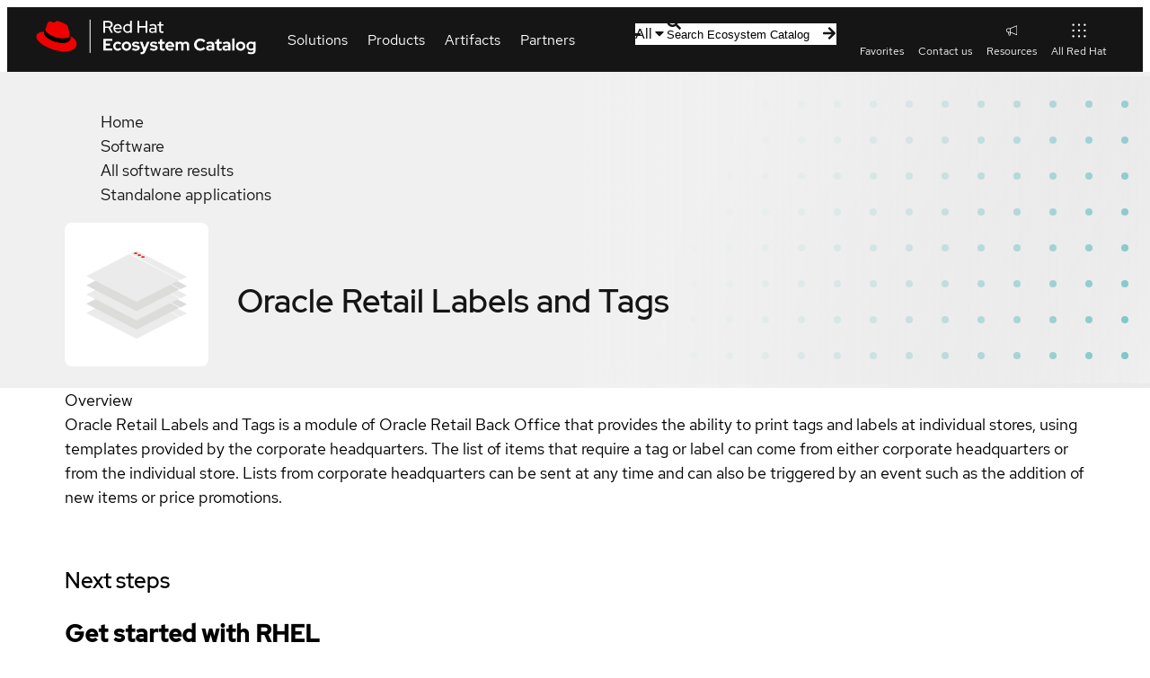

--- FILE ---
content_type: text/css; charset=UTF-8
request_url: https://catalog.redhat.com/_next/static/css/915e8a397deaca61.css
body_size: 4227
content:
.pf-v5-c-menu{--pf-v5-global--Color--100:var(--pf-v5-global--Color--dark-100);--pf-v5-global--Color--200:var(--pf-v5-global--Color--dark-200);--pf-v5-global--BorderColor--100:var(--pf-v5-global--BorderColor--dark-100);--pf-v5-global--primary-color--100:var(--pf-v5-global--primary-color--dark-100);--pf-v5-global--link--Color:var(--pf-v5-global--link--Color--dark);--pf-v5-global--link--Color--hover:var(--pf-v5-global--link--Color--dark--hover);--pf-v5-global--BackgroundColor--100:var(--pf-v5-global--BackgroundColor--light-100);--pf-v5-global--icon--Color--light:var(--pf-v5-global--icon--Color--light--dark);--pf-v5-global--icon--Color--dark:var(--pf-v5-global--icon--Color--dark--dark)}.pf-v5-c-menu__group,.pf-v5-c-menu__list,.pf-v5-c-menu__list-item{--pf-v5-hidden-visible--hidden--Display:none;--pf-v5-hidden-visible--Display:var(--pf-v5-hidden-visible--visible--Display);display:var(--pf-v5-hidden-visible--Display)}.pf-m-hidden.pf-v5-c-menu__group,.pf-m-hidden.pf-v5-c-menu__list,.pf-m-hidden.pf-v5-c-menu__list-item{--pf-v5-hidden-visible--Display:var(--pf-v5-hidden-visible--hidden--Display)}@media screen and (min-width:576px){.pf-m-hidden-on-sm.pf-v5-c-menu__group,.pf-m-hidden-on-sm.pf-v5-c-menu__list,.pf-m-hidden-on-sm.pf-v5-c-menu__list-item{--pf-v5-hidden-visible--Display:var(--pf-v5-hidden-visible--hidden--Display)}.pf-m-visible-on-sm.pf-v5-c-menu__group,.pf-m-visible-on-sm.pf-v5-c-menu__list,.pf-m-visible-on-sm.pf-v5-c-menu__list-item{--pf-v5-hidden-visible--Display:var(--pf-v5-hidden-visible--visible--Display)}}@media screen and (min-width:768px){.pf-m-hidden-on-md.pf-v5-c-menu__group,.pf-m-hidden-on-md.pf-v5-c-menu__list,.pf-m-hidden-on-md.pf-v5-c-menu__list-item{--pf-v5-hidden-visible--Display:var(--pf-v5-hidden-visible--hidden--Display)}.pf-m-visible-on-md.pf-v5-c-menu__group,.pf-m-visible-on-md.pf-v5-c-menu__list,.pf-m-visible-on-md.pf-v5-c-menu__list-item{--pf-v5-hidden-visible--Display:var(--pf-v5-hidden-visible--visible--Display)}}@media screen and (min-width:992px){.pf-m-hidden-on-lg.pf-v5-c-menu__group,.pf-m-hidden-on-lg.pf-v5-c-menu__list,.pf-m-hidden-on-lg.pf-v5-c-menu__list-item{--pf-v5-hidden-visible--Display:var(--pf-v5-hidden-visible--hidden--Display)}.pf-m-visible-on-lg.pf-v5-c-menu__group,.pf-m-visible-on-lg.pf-v5-c-menu__list,.pf-m-visible-on-lg.pf-v5-c-menu__list-item{--pf-v5-hidden-visible--Display:var(--pf-v5-hidden-visible--visible--Display)}}@media screen and (min-width:1200px){.pf-m-hidden-on-xl.pf-v5-c-menu__group,.pf-m-hidden-on-xl.pf-v5-c-menu__list,.pf-m-hidden-on-xl.pf-v5-c-menu__list-item{--pf-v5-hidden-visible--Display:var(--pf-v5-hidden-visible--hidden--Display)}.pf-m-visible-on-xl.pf-v5-c-menu__group,.pf-m-visible-on-xl.pf-v5-c-menu__list,.pf-m-visible-on-xl.pf-v5-c-menu__list-item{--pf-v5-hidden-visible--Display:var(--pf-v5-hidden-visible--visible--Display)}}@media screen and (min-width:1450px){.pf-m-hidden-on-2xl.pf-v5-c-menu__group,.pf-m-hidden-on-2xl.pf-v5-c-menu__list,.pf-m-hidden-on-2xl.pf-v5-c-menu__list-item{--pf-v5-hidden-visible--Display:var(--pf-v5-hidden-visible--hidden--Display)}.pf-m-visible-on-2xl.pf-v5-c-menu__group,.pf-m-visible-on-2xl.pf-v5-c-menu__list,.pf-m-visible-on-2xl.pf-v5-c-menu__list-item{--pf-v5-hidden-visible--Display:var(--pf-v5-hidden-visible--visible--Display)}}.pf-v5-c-menu{color:var(--pf-v5-global--Color--100);--pf-v5-c-menu--BackgroundColor:var(--pf-v5-global--BackgroundColor--100);--pf-v5-c-menu--BoxShadow:var(--pf-v5-global--BoxShadow--md);--pf-v5-c-menu--MinWidth:auto;--pf-v5-c-menu--Width:auto;--pf-v5-c-menu--ZIndex:var(--pf-v5-global--ZIndex--sm);--pf-v5-c-menu--Top:auto;--pf-v5-c-menu--m-flyout__menu--Top:calc(var(--pf-v5-c-menu__list--PaddingTop) * -1 + var(--pf-v5-c-menu--m-flyout__menu--top-offset));--pf-v5-c-menu--m-flyout__menu--Right:auto;--pf-v5-c-menu--m-flyout__menu--Bottom:auto;--pf-v5-c-menu--m-flyout__menu--Left:calc(100% + var(--pf-v5-c-menu--m-flyout__menu--left-offset));--pf-v5-c-menu--m-flyout__menu--m-top--Bottom:calc(var(--pf-v5-c-menu__list--PaddingTop) * -1);--pf-v5-c-menu--m-flyout__menu--m-left--Right:calc(100% + var(--pf-v5-c-menu--m-flyout__menu--m-left--right-offset));--pf-v5-c-menu--m-plain--BoxShadow:none;--pf-v5-c-menu--m-flyout__menu--top-offset:0px;--pf-v5-c-menu--m-flyout__menu--left-offset:0px;--pf-v5-c-menu--m-flyout__menu--m-left--right-offset:0px;--pf-v5-c-menu__content--Height:auto;--pf-v5-c-menu__content--MaxHeight:none;--pf-v5-c-menu--m-scrollable__content--MaxHeight:18.75rem;--pf-v5-c-menu--c-divider--MarginTop:0;--pf-v5-c-menu--c-divider--MarginBottom:0;--pf-v5-c-menu__list--c-divider--MarginTop:var(--pf-v5-global--spacer--sm);--pf-v5-c-menu__list--c-divider--MarginBottom:var(--pf-v5-global--spacer--sm);--pf-v5-c-menu__header--PaddingTop:var(--pf-v5-global--spacer--md);--pf-v5-c-menu__header--PaddingRight:var(--pf-v5-global--spacer--md);--pf-v5-c-menu__header--PaddingBottom:var(--pf-v5-global--spacer--md);--pf-v5-c-menu__header--PaddingLeft:var(--pf-v5-global--spacer--md);--pf-v5-c-menu__header--c-menu__item--MarginTop:calc(var(--pf-v5-c-menu__header--PaddingTop) * -1 / 2);--pf-v5-c-menu__header--c-menu__item--MarginRight:calc(var(--pf-v5-c-menu__header--PaddingRight) * -1 / 2);--pf-v5-c-menu__header--c-menu__item--MarginBottom:calc(var(--pf-v5-c-menu__header--PaddingBottom) * -1 / 2);--pf-v5-c-menu__header--c-menu__item--MarginLeft:calc(var(--pf-v5-c-menu__header--PaddingLeft) * -1 / 2);--pf-v5-c-menu__header--c-menu__item--PaddingTop:var(--pf-v5-global--spacer--sm);--pf-v5-c-menu__header--c-menu__item--PaddingRight:var(--pf-v5-global--spacer--md);--pf-v5-c-menu__header--c-menu__item--PaddingBottom:var(--pf-v5-global--spacer--sm);--pf-v5-c-menu__header--c-menu__item--PaddingLeft:var(--pf-v5-global--spacer--md);--pf-v5-c-menu__header--c-menu__item--BackgroundColor:transparent;--pf-v5-c-menu__header--c-menu__item--hover--BackgroundColor:var(--pf-v5-global--BackgroundColor--200);--pf-v5-c-menu__header--c-menu__item--focus--BackgroundColor:var(--pf-v5-global--BackgroundColor--200);--pf-v5-c-menu__search--PaddingTop:var(--pf-v5-global--spacer--md);--pf-v5-c-menu__search--PaddingRight:var(--pf-v5-global--spacer--md);--pf-v5-c-menu__search--PaddingBottom:var(--pf-v5-global--spacer--md);--pf-v5-c-menu__search--PaddingLeft:var(--pf-v5-global--spacer--md);--pf-v5-c-menu__header__search--PaddingTop:0;--pf-v5-c-menu__list--Display:block;--pf-v5-c-menu__list--PaddingTop:var(--pf-v5-global--spacer--sm);--pf-v5-c-menu__list--PaddingBottom:var(--pf-v5-global--spacer--sm);--pf-v5-c-menu__list-item--Display:flex;--pf-v5-c-menu__list-item--Color:var(--pf-v5-global--Color--100);--pf-v5-c-menu__list-item--BackgroundColor:transparent;--pf-v5-c-menu__list-item--hover--BackgroundColor:var(--pf-v5-global--BackgroundColor--200);--pf-v5-c-menu__list-item--focus-within--BackgroundColor:var(--pf-v5-global--BackgroundColor--200);--pf-v5-c-menu__list-item--m-loading--PaddingTop:var(--pf-v5-global--spacer--sm);--pf-v5-c-menu__item--PaddingTop:var(--pf-v5-global--spacer--sm);--pf-v5-c-menu__item--PaddingRight:var(--pf-v5-global--spacer--md);--pf-v5-c-menu__item--PaddingBottom:var(--pf-v5-global--spacer--sm);--pf-v5-c-menu__item--PaddingLeft:var(--pf-v5-global--spacer--md);--pf-v5-c-menu__item--OutlineOffset:calc(0.125rem * -1);--pf-v5-c-menu__item--FontSize:var(--pf-v5-global--FontSize--md);--pf-v5-c-menu__item--FontWeight:var(--pf-v5-global--FontWeight--normal);--pf-v5-c-menu__item--LineHeight:var(--pf-v5-global--LineHeight--md);--pf-v5-c-menu__list-item--m-disabled__item--Color:var(--pf-v5-global--disabled-color--100);--pf-v5-c-menu__list-item--m-danger__item--Color:var(--pf-v5-global--danger-color--100);--pf-v5-c-menu__list-item--m-load__item--Color:var(--pf-v5-global--link--Color);--pf-v5-c-menu__group--Display:block;--pf-v5-c-menu__group-title--PaddingTop:var(--pf-v5-global--spacer--md);--pf-v5-c-menu__group-title--PaddingRight:var(--pf-v5-c-menu__item--PaddingRight);--pf-v5-c-menu__group-title--PaddingLeft:var(--pf-v5-c-menu__item--PaddingLeft);--pf-v5-c-menu__group-title--FontSize:var(--pf-v5-global--FontSize--xs);--pf-v5-c-menu__group-title--FontWeight:var(--pf-v5-global--FontWeight--normal);--pf-v5-c-menu__group-title--Color:var(--pf-v5-global--Color--200);--pf-v5-c-menu__item-description--FontSize:var(--pf-v5-global--FontSize--xs);--pf-v5-c-menu__item-description--Color:var(--pf-v5-global--Color--200);--pf-v5-c-menu__item-icon--MarginRight:var(--pf-v5-global--spacer--sm);--pf-v5-c-menu__item-check--MarginRight:var(--pf-v5-global--spacer--sm);--pf-v5-c-menu__item-toggle-icon--PaddingRight:var(--pf-v5-global--spacer--sm);--pf-v5-c-menu__item-toggle-icon--PaddingLeft:var(--pf-v5-global--spacer--sm);--pf-v5-c-menu__list-item--m-disabled__item-toggle-icon--Color:var(--pf-v5-global--disabled-color--200);--pf-v5-c-menu__item-text--item-toggle-icon--MarginLeft:var(--pf-v5-global--spacer--sm);--pf-v5-c-menu__item-toggle-icon--item-text--MarginLeft:var(--pf-v5-global--spacer--sm);--pf-v5-c-menu__item-select-icon--MarginLeft:var(--pf-v5-global--spacer--sm);--pf-v5-c-menu__item-select-icon--Color:var(--pf-v5-global--active-color--100);--pf-v5-c-menu__item-select-icon--FontSize:var(--pf-v5-global--icon--FontSize--sm);--pf-v5-c-menu__item-external-icon--MarginLeft:var(--pf-v5-global--spacer--sm);--pf-v5-c-menu__item-external-icon--Color:var(--pf-v5-global--link--Color);--pf-v5-c-menu__item-external-icon--FontSize:var(--pf-v5-global--icon--FontSize--sm);--pf-v5-c-menu__item-external-icon--Opacity:0;--pf-v5-c-menu__item-action--PaddingTop:var(--pf-v5-global--spacer--sm);--pf-v5-c-menu__item-action--PaddingRight:var(--pf-v5-global--spacer--md);--pf-v5-c-menu__item-action--PaddingBottom:var(--pf-v5-global--spacer--sm);--pf-v5-c-menu__item-action--PaddingLeft:var(--pf-v5-global--spacer--md);--pf-v5-c-menu__item-action--Color:var(--pf-v5-global--Color--200);--pf-v5-c-menu__item-action--BackgroundColor:transparent;--pf-v5-c-menu__item-action--hover--Color:var(--pf-v5-global--Color--100);--pf-v5-c-menu__item-action--disabled--Color:var(--pf-v5-global--disabled-color--200);--pf-v5-c-menu__item-action--m-favorited--Color:var(--pf-v5-global--palette--gold-400);--pf-v5-c-menu__item-action--m-favorited--hover--Color:var(--pf-v5-global--palette--gold-500);--pf-v5-c-menu__item-action-icon--Height:calc(var(--pf-v5-c-menu__item--FontSize) * var(--pf-v5-c-menu__item--LineHeight));--pf-v5-c-menu__item-action--m-favorite__icon--FontSize:var(--pf-v5-global--icon--FontSize--sm);--pf-v5-c-menu__breadcrumb--PaddingTop:var(--pf-v5-global--spacer--md);--pf-v5-c-menu__breadcrumb--PaddingRight:var(--pf-v5-global--spacer--md);--pf-v5-c-menu__breadcrumb--PaddingBottom:var(--pf-v5-global--spacer--md);--pf-v5-c-menu__breadcrumb--PaddingLeft:var(--pf-v5-global--spacer--md);--pf-v5-c-menu__breadcrumb--c-breadcrumb__item--FontSize:var(--pf-v5-global--FontSize--md);--pf-v5-c-menu__breadcrumb--c-breadcrumb__heading--FontSize:var(--pf-v5-global--FontSize--md);--pf-v5-c-menu--m-drilldown--c-menu--Top:0;--pf-v5-c-menu--m-drilldown--c-menu--TransitionDuration--transform:var(--pf-v5-global--TransitionDuration);--pf-v5-c-menu--m-drilldown--c-menu--Transition:transform var(--pf-v5-c-menu--m-drilldown--c-menu--TransitionDuration--transform);--pf-v5-c-menu--m-drilldown__content--TransitionDuration--height:var(--pf-v5-global--TransitionDuration);--pf-v5-c-menu--m-drilldown__content--TransitionDuration--transform:var(--pf-v5-global--TransitionDuration);--pf-v5-c-menu--m-drilldown__content--Transition:transform var(--pf-v5-c-menu--m-drilldown__content--TransitionDuration--transform),height var(--pf-v5-c-menu--m-drilldown__content--TransitionDuration--height);--pf-v5-c-menu--m-drilldown__list--TransitionDuration--transform:var(--pf-v5-global--TransitionDuration);--pf-v5-c-menu--m-drilldown__list--Transition:transform var(--pf-v5-c-menu--m-drilldown__list--TransitionDuration--transform);--pf-v5-c-menu--m-drilled-in--c-menu__list-item--m-current-path--c-menu--ZIndex:var(--pf-v5-global--ZIndex--xs);--pf-v5-c-menu__footer--PaddingTop:var(--pf-v5-global--spacer--md);--pf-v5-c-menu__footer--PaddingRight:var(--pf-v5-global--spacer--md);--pf-v5-c-menu__footer--PaddingBottom:var(--pf-v5-global--spacer--md);--pf-v5-c-menu__footer--PaddingLeft:var(--pf-v5-global--spacer--md);--pf-v5-c-menu__footer--BoxShadow:none;--pf-v5-c-menu__footer--after--BorderTopWidth:var(--pf-v5-global--BorderWidth--sm);--pf-v5-c-menu__footer--after--BorderTopColor:var(--pf-v5-global--BorderColor--100);--pf-v5-c-menu--m-scrollable__footer--BoxShadow:var(--pf-v5-global--BoxShadow--sm-top);--pf-v5-c-menu--m-scrollable__footer--after--BorderTopWidth:0;--pf-v5-c-menu--m-scrollable__footer--after--BorderBottomWidth:var(--pf-v5-global--BorderWidth--sm);--pf-v5-c-menu--m-nav--BoxShadow:var(--pf-v5-global--BoxShadow--lg);--pf-v5-c-menu--m-nav--BackgroundColor:var(--pf-v5-global--BackgroundColor--dark-300);--pf-v5-c-menu--m-nav__list--PaddingTop:0;--pf-v5-c-menu--m-nav__list--PaddingBottom:0;--pf-v5-c-menu--m-nav__list-item--hover--BackgroundColor:var(--pf-v5-global--BackgroundColor--dark-200);--pf-v5-c-menu--m-nav__list-item--focus-within--BackgroundColor:var(--pf-v5-global--BackgroundColor--dark-200);--pf-v5-c-menu--m-nav__list-item--active--BackgroundColor:var(--pf-v5-global--BackgroundColor--dark-200);--pf-v5-c-menu--m-nav__item--PaddingRight:var(--pf-v5-global--spacer--lg);--pf-v5-c-menu--m-nav__item--PaddingLeft:var(--pf-v5-global--spacer--lg);--pf-v5-c-menu--m-nav__item--Color:var(--pf-v5-global--Color--light-100);--pf-v5-c-menu--m-nav__item--FontSize:var(--pf-v5-global--FontSize--sm);--pf-v5-c-menu--m-nav__item--OutlineOffset:calc(var(--pf-v5-global--spacer--xs) * -1);--pf-v5-c-menu--m-nav__item--before--BorderBottomColor:var(--pf-v5-global--BackgroundColor--dark-200);--pf-v5-c-menu--m-nav__item--before--BorderBottomWidth:var(--pf-v5-global--BorderWidth--sm);--pf-v5-c-menu--m-nav__item--hover--after--BorderLeftColor:var(--pf-v5-global--BorderColor--200);--pf-v5-c-menu--m-nav__item--hover--after--BorderLeftWidth:var(--pf-v5-global--BorderWidth--sm);--pf-v5-c-menu--m-nav__item--hover--after--Top:calc(var(--pf-v5-c-menu--m-nav__item--before--BorderBottomWidth) * -1);--pf-v5-c-menu--m-nav__item__list-item--first-child__item--hover--after--Top:0;--pf-v5-c-menu--m-nav__item-description--Color:var(--pf-v5-global--Color--light-200);--pf-v5-c-menu--m-nav--c-menu--left-offset:0.25rem;--pf-v5-c-menu--m-nav--c-menu--m-top--bottom-offset:0;--pf-v5-c-menu--m-nav--c-menu--m-left--right-offset:0.25rem;--pf-v5-c-menu--m-nav--c-menu--Top:calc(var(--pf-v5-c-menu--m-nav__item--before--BorderBottomWidth) * -1);--pf-v5-c-menu--m-nav--c-menu--Left:calc(100% - var(--pf-v5-c-menu--m-nav--c-menu--left-offset));--pf-v5-c-menu--m-nav--c-menu--m-left--Right:calc(100% - var(--pf-v5-c-menu--m-nav--c-menu--m-left--right-offset));--pf-v5-c-menu--m-nav--c-menu--m-top--Bottom:calc(0 + var(--pf-v5-c-menu--m-nav--c-menu--m-top--bottom-offset));--pf-v5-c-menu--m-nav__list-item--first-child--c-menu--Top:0;inset-block-start:var(--pf-v5-c-menu--Top);z-index:var(--pf-v5-c-menu--ZIndex);width:var(--pf-v5-c-menu--Width);min-width:var(--pf-v5-c-menu--MinWidth);background-color:var(--pf-v5-c-menu--BackgroundColor);box-shadow:var(--pf-v5-c-menu--BoxShadow)}.pf-v5-c-menu .pf-v5-c-menu__content .pf-v5-c-menu .pf-v5-c-menu__content{overflow:visible}.pf-v5-c-menu .pf-v5-c-divider{-webkit-margin-before:var(--pf-v5-c-menu--c-divider--MarginTop);margin-block-start:var(--pf-v5-c-menu--c-divider--MarginTop);-webkit-margin-after:var(--pf-v5-c-menu--c-divider--MarginBottom);margin-block-end:var(--pf-v5-c-menu--c-divider--MarginBottom)}.pf-v5-c-menu .pf-v5-c-menu.pf-m-flyout,.pf-v5-c-menu.pf-m-flyout .pf-v5-c-menu{position:absolute;inset-block-start:var(--pf-v5-c-menu--m-flyout__menu--Top);inset-block-end:var(--pf-v5-c-menu--m-flyout__menu--Bottom);inset-inline-start:var(--pf-v5-c-menu--m-flyout__menu--Left);inset-inline-end:var(--pf-v5-c-menu--m-flyout__menu--Right)}.pf-v5-c-menu .pf-v5-c-menu.pf-m-flyout .pf-v5-c-menu__content,.pf-v5-c-menu.pf-m-flyout .pf-v5-c-menu .pf-v5-c-menu__content{overflow-y:visible}.pf-v5-c-menu.pf-m-top{--pf-v5-c-menu--m-flyout__menu--Top:auto;--pf-v5-c-menu--m-flyout__menu--Bottom:var(--pf-v5-c-menu--m-flyout__menu--m-top--Bottom)}.pf-v5-c-menu.pf-m-left{--pf-v5-c-menu--m-flyout__menu--Right:var(--pf-v5-c-menu--m-flyout__menu--m-left--Right);--pf-v5-c-menu--m-flyout__menu--Left:auto}.pf-v5-c-menu.pf-m-drilldown{display:flex;flex-direction:column}.pf-v5-c-menu.pf-m-drilldown[hidden]{display:none}.pf-v5-c-menu.pf-m-drilldown>.pf-v5-c-menu__content{flex-grow:1;overflow:hidden;transition:var(--pf-v5-c-menu--m-drilldown__content--Transition)}.pf-v5-c-menu.pf-m-drilldown.pf-m-drilled-in>.pf-v5-c-menu__content>.pf-v5-c-menu__list,.pf-v5-c-menu.pf-m-drilldown.pf-m-drilled-in>.pf-v5-c-menu__list{transform:translateX(-100%)}.pf-v5-c-menu.pf-m-drilldown.pf-m-drilled-in>.pf-v5-c-menu__list,:where(.pf-v5-m-dir-rtl,[dir=rtl]) .pf-v5-c-menu.pf-m-drilldown.pf-m-drilled-in>.pf-v5-c-menu__content>.pf-v5-c-menu__list{transform:translateX(calc(-100% * var(--pf-v5-global--inverse--multiplier)))}.pf-v5-c-menu.pf-m-drilldown>.pf-v5-c-menu__content .pf-v5-c-menu{--pf-v5-c-menu--BoxShadow:none;position:absolute;inset-block-start:var(--pf-v5-c-menu--m-drilldown--c-menu--Top);inset-inline-start:100%;width:100%;transition:var(--pf-v5-c-menu--m-drilldown--c-menu--Transition)}.pf-v5-c-menu.pf-m-drilldown>.pf-v5-c-menu__content .pf-v5-c-menu.pf-m-drilled-in{transform:translateX(-100%)}:where(.pf-v5-m-dir-rtl,[dir=rtl]) .pf-v5-c-menu.pf-m-drilldown>.pf-v5-c-menu__content .pf-v5-c-menu.pf-m-drilled-in{transform:translateX(calc(-100% * var(--pf-v5-global--inverse--multiplier)))}.pf-v5-c-menu.pf-m-drilldown .pf-v5-c-menu__list{position:relative;overflow:hidden;visibility:visible;transition:var(--pf-v5-c-menu--m-drilldown__list--Transition)}.pf-v5-c-menu.pf-m-drilldown .pf-v5-c-menu__list .pf-v5-c-menu__list{--pf-v5-c-menu__list--PaddingTop:0;--pf-v5-c-menu__list--PaddingBottom:0}.pf-v5-c-menu.pf-m-drilldown .pf-v5-c-menu__list-item.pf-m-current-path .pf-v5-c-menu{z-index:var(--pf-v5-c-menu--m-drilled-in--c-menu__list-item--m-current-path--c-menu--ZIndex)}.pf-v5-c-menu.pf-m-drilldown .pf-v5-c-menu__list-item.pf-m-current-path>.pf-v5-c-menu{overflow:visible}.pf-v5-c-menu.pf-m-drilldown .pf-v5-c-menu__list-item.pf-m-static>.pf-v5-c-menu{position:static}.pf-v5-c-menu.pf-m-drilldown .pf-v5-c-menu__list-item.pf-m-static:hover{background-color:transparent}.pf-v5-c-menu.pf-m-drilldown .pf-v5-c-menu__list-item:not(.pf-m-current-path) .pf-v5-c-menu{display:none}.pf-v5-c-menu.pf-m-drilldown .pf-v5-c-menu__item{outline-offset:var(--pf-v5-c-menu__item--OutlineOffset)}.pf-v5-c-menu.pf-m-drilled-in>.pf-v5-c-menu__content>.pf-v5-c-menu__list{overflow:visible;visibility:hidden}.pf-v5-c-menu.pf-m-drilled-in>.pf-v5-c-menu__content>.pf-v5-c-menu__list>.pf-v5-c-divider,.pf-v5-c-menu.pf-m-drilled-in>.pf-v5-c-menu__content>.pf-v5-c-menu__list>.pf-v5-c-menu__list-item:not(.pf-m-current-path){display:none}.pf-v5-c-menu.pf-m-drilled-in>.pf-v5-c-menu__content>.pf-v5-c-menu__list>.pf-v5-c-menu__list-item.pf-m-current-path{visibility:hidden}.pf-v5-c-menu.pf-m-plain{--pf-v5-c-menu--BoxShadow:var(--pf-v5-c-menu--m-plain--BoxShadow)}.pf-v5-c-menu.pf-m-scrollable{--pf-v5-c-menu__content--MaxHeight:var(--pf-v5-c-menu--m-scrollable__content--MaxHeight);--pf-v5-c-menu__footer--BoxShadow:var(--pf-v5-c-menu--m-scrollable__footer--BoxShadow);--pf-v5-c-menu__footer--after--BorderTopWidth:var(--pf-v5-c-menu--m-scrollable__footer--after--BorderTopWidth)}.pf-v5-c-menu.pf-m-scrollable .pf-v5-c-menu__content{overflow-y:auto}.pf-v5-c-menu.pf-m-nav,.pf-v5-c-menu.pf-m-nav .pf-v5-c-menu{--pf-v5-c-menu--BackgroundColor:var(--pf-v5-c-menu--m-nav--BackgroundColor);--pf-v5-c-menu__list--PaddingTop:var(--pf-v5-c-menu--m-nav__list--PaddingTop);--pf-v5-c-menu__list--PaddingBottom:var(--pf-v5-c-menu--m-nav__list--PaddingBottom);--pf-v5-c-menu__list-item--hover--BackgroundColor:var(--pf-v5-c-menu--m-nav__list-item--hover--BackgroundColor);--pf-v5-c-menu__list-item--focus-within--BackgroundColor:var(--pf-v5-c-menu--m-nav__list-item--focus-within--BackgroundColor);--pf-v5-c-menu__list-item--active--BackgroundColor:var(--pf-v5-c-menu--m-nav__list-item--active--BackgroundColor);--pf-v5-c-menu__item--Color:var(--pf-v5-c-menu--m-nav__item--Color);--pf-v5-c-menu__item--FontSize:var(--pf-v5-c-menu--m-nav__item--FontSize);--pf-v5-c-menu__item--OutlineOffset:var(--pf-v5-c-menu--m-nav__item--OutlineOffset);--pf-v5-c-menu__item--PaddingRight:var(--pf-v5-c-menu--m-nav__item--PaddingRight);--pf-v5-c-menu__item--PaddingLeft:var(--pf-v5-c-menu--m-nav__item--PaddingLeft);--pf-v5-c-menu__item-description--Color:var(--pf-v5-c-menu--m-nav__item-description--Color);box-shadow:var(--pf-v5-c-menu--m-nav--BoxShadow)}.pf-v5-c-menu.pf-m-nav .pf-v5-c-menu .pf-v5-c-menu__item,.pf-v5-c-menu.pf-m-nav .pf-v5-c-menu__item{position:relative;outline-offset:var(--pf-v5-c-nav__item--m-flyout--c-menu__item--OutlineOffset)}.pf-v5-c-menu.pf-m-nav .pf-v5-c-menu .pf-v5-c-menu__item:before,.pf-v5-c-menu.pf-m-nav .pf-v5-c-menu__item:before{position:absolute;inset-block-end:0;inset-inline-start:0;inset-inline-end:0;content:"";-webkit-border-after:var(--pf-v5-c-menu--m-nav__item--before--BorderBottomWidth) solid var(--pf-v5-c-menu--m-nav__item--before--BorderBottomColor);border-block-end:var(--pf-v5-c-menu--m-nav__item--before--BorderBottomWidth) solid var(--pf-v5-c-menu--m-nav__item--before--BorderBottomColor)}.pf-v5-c-menu.pf-m-nav .pf-v5-c-menu .pf-v5-c-menu__item:hover:after,.pf-v5-c-menu.pf-m-nav .pf-v5-c-menu__item:hover:after{position:absolute;inset-block-start:var(--pf-v5-c-menu--m-nav__item--hover--after--Top);inset-block-end:0;inset-inline-start:0;content:"";-webkit-border-start:var(--pf-v5-c-menu--m-nav__item--hover--after--BorderLeftWidth) solid var(--pf-v5-c-menu--m-nav__item--hover--after--BorderLeftColor);border-inline-start:var(--pf-v5-c-menu--m-nav__item--hover--after--BorderLeftWidth) solid var(--pf-v5-c-menu--m-nav__item--hover--after--BorderLeftColor)}.pf-v5-c-menu.pf-m-nav .pf-v5-c-menu{width:100%}.pf-v5-c-menu.pf-m-flyout.pf-m-nav,.pf-v5-c-menu.pf-m-flyout.pf-m-nav .pf-v5-c-menu{inset-block-start:var(--pf-v5-c-menu--m-nav--c-menu--Top);inset-inline-start:var(--pf-v5-c-menu--m-nav--c-menu--Left)}.pf-v5-c-menu.pf-m-flyout.pf-m-nav .pf-v5-c-menu.pf-m-top,.pf-v5-c-menu.pf-m-flyout.pf-m-nav.pf-m-top{--pf-v5-c-menu--m-nav--c-menu--Top:auto;inset-block-end:var(--pf-v5-c-menu--m-nav--c-menu--m-top--Bottom)}.pf-v5-c-menu.pf-m-flyout.pf-m-nav .pf-v5-c-menu.pf-m-left,.pf-v5-c-menu.pf-m-flyout.pf-m-nav.pf-m-left{--pf-v5-c-menu--m-nav--c-menu--Left:auto;inset-inline-end:var(--pf-v5-c-menu--m-nav--c-menu--m-left--Right)}.pf-v5-c-menu.pf-m-flyout.pf-m-nav .pf-v5-c-menu .pf-v5-c-menu__list-item:first-child,.pf-v5-c-menu.pf-m-flyout.pf-m-nav .pf-v5-c-menu__list-item:first-child{--pf-v5-c-menu--m-nav__item--hover--after--Top:var(--pf-v5-c-menu--m-nav__item__list-item--first-child__item--hover--after--Top)}.pf-v5-c-menu.pf-m-flyout.pf-m-nav .pf-v5-c-menu .pf-v5-c-menu__list-item:first-child .pf-v5-c-menu,.pf-v5-c-menu.pf-m-flyout.pf-m-nav .pf-v5-c-menu__list-item:first-child .pf-v5-c-menu{--pf-v5-c-menu--m-nav--c-menu--Top:var(--pf-v5-c-menu--m-nav__list-item--first-child--c-menu--Top)}.pf-v5-c-menu__breadcrumb{display:flex;align-items:center;min-height:var(--pf-v5-c-menu__breadcrumb--MinHeight);-webkit-padding-before:var(--pf-v5-c-menu__breadcrumb--PaddingTop);padding-block-start:var(--pf-v5-c-menu__breadcrumb--PaddingTop);-webkit-padding-after:var(--pf-v5-c-menu__breadcrumb--PaddingBottom);padding-block-end:var(--pf-v5-c-menu__breadcrumb--PaddingBottom);-webkit-padding-start:var(--pf-v5-c-menu__breadcrumb--PaddingLeft);padding-inline-start:var(--pf-v5-c-menu__breadcrumb--PaddingLeft);-webkit-padding-end:var(--pf-v5-c-menu__breadcrumb--PaddingRight);padding-inline-end:var(--pf-v5-c-menu__breadcrumb--PaddingRight)}.pf-v5-c-menu__breadcrumb .pf-v5-c-breadcrumb{--pf-v5-c-breadcrumb__item--FontSize:var(--pf-v5-c-menu__breadcrumb--c-breadcrumb__item--FontSize);--pf-v5-c-breadcrumb__heading--FontSize:var(--pf-v5-c-menu__breadcrumb--c-breadcrumb__heading--FontSize)}.pf-v5-c-menu__content{height:var(--pf-v5-c-menu__content--Height);max-height:var(--pf-v5-c-menu__content--MaxHeight)}.pf-v5-c-menu__content .pf-v5-c-menu__content{--pf-v5-c-menu__content--Height:auto}.pf-v5-c-menu__header{--pf-v5-c-menu__item--PaddingTop:var(--pf-v5-c-menu__header--c-menu__item--PaddingTop);--pf-v5-c-menu__item--PaddingRight:var(--pf-v5-c-menu__header--c-menu__item--PaddingRight);--pf-v5-c-menu__item--PaddingBottom:var(--pf-v5-c-menu__header--c-menu__item--PaddingBottom);--pf-v5-c-menu__item--PaddingLeft:var(--pf-v5-c-menu__header--c-menu__item--PaddingLeft);-webkit-padding-before:var(--pf-v5-c-menu__header--PaddingTop);padding-block-start:var(--pf-v5-c-menu__header--PaddingTop);-webkit-padding-after:var(--pf-v5-c-menu__header--PaddingBottom);padding-block-end:var(--pf-v5-c-menu__header--PaddingBottom);-webkit-padding-start:var(--pf-v5-c-menu__header--PaddingLeft);padding-inline-start:var(--pf-v5-c-menu__header--PaddingLeft);-webkit-padding-end:var(--pf-v5-c-menu__header--PaddingRight);padding-inline-end:var(--pf-v5-c-menu__header--PaddingRight)}.pf-v5-c-menu__header>.pf-v5-c-menu__item{--pf-v5-c-menu__item--BackgroundColor:var(--pf-v5-c-menu__header--c-menu__item--BackgroundColor);-webkit-margin-before:var(--pf-v5-c-menu__header--c-menu__item--MarginTop);margin-block-start:var(--pf-v5-c-menu__header--c-menu__item--MarginTop);-webkit-margin-after:var(--pf-v5-c-menu__header--c-menu__item--MarginBottom);margin-block-end:var(--pf-v5-c-menu__header--c-menu__item--MarginBottom);-webkit-margin-start:var(--pf-v5-c-menu__header--c-menu__item--MarginLeft);margin-inline-start:var(--pf-v5-c-menu__header--c-menu__item--MarginLeft);-webkit-margin-end:var(--pf-v5-c-menu__header--c-menu__item--MarginRight);margin-inline-end:var(--pf-v5-c-menu__header--c-menu__item--MarginRight)}.pf-v5-c-menu__header>.pf-v5-c-menu__item:hover{--pf-v5-c-menu__item--BackgroundColor:var(--pf-v5-c-menu__header--c-menu__item--hover--BackgroundColor)}.pf-v5-c-menu__header>.pf-v5-c-menu__item:focus{--pf-v5-c-menu__item--BackgroundColor:var(--pf-v5-c-menu__header--c-menu__item--focus--BackgroundColor)}.pf-v5-c-menu__header+.pf-v5-c-menu__search{--pf-v5-c-menu__search--PaddingTop:var(--pf-v5-c-menu__header__search--PaddingTop)}.pf-v5-c-menu__search{-webkit-padding-before:var(--pf-v5-c-menu__search--PaddingTop);padding-block-start:var(--pf-v5-c-menu__search--PaddingTop);-webkit-padding-after:var(--pf-v5-c-menu__search--PaddingBottom);padding-block-end:var(--pf-v5-c-menu__search--PaddingBottom);-webkit-padding-start:var(--pf-v5-c-menu__search--PaddingLeft);padding-inline-start:var(--pf-v5-c-menu__search--PaddingLeft);-webkit-padding-end:var(--pf-v5-c-menu__search--PaddingRight);padding-inline-end:var(--pf-v5-c-menu__search--PaddingRight)}.pf-v5-c-menu__list{--pf-v5-hidden-visible--visible--Display:var(--pf-v5-c-menu__list--Display);-webkit-padding-before:var(--pf-v5-c-menu__list--PaddingTop);padding-block-start:var(--pf-v5-c-menu__list--PaddingTop);-webkit-padding-after:var(--pf-v5-c-menu__list--PaddingBottom);padding-block-end:var(--pf-v5-c-menu__list--PaddingBottom)}.pf-v5-c-menu__list>.pf-v5-c-divider{-webkit-margin-before:var(--pf-v5-c-menu__list--c-divider--MarginTop);margin-block-start:var(--pf-v5-c-menu__list--c-divider--MarginTop);-webkit-margin-after:var(--pf-v5-c-menu__list--c-divider--MarginBottom);margin-block-end:var(--pf-v5-c-menu__list--c-divider--MarginBottom)}.pf-v5-c-menu__list-item{--pf-v5-hidden-visible--visible--Display:var(--pf-v5-c-menu__list-item--Display);position:relative;color:var(--pf-v5-c-menu__list-item--Color);background-color:var(--pf-v5-c-menu__list-item--BackgroundColor)}.pf-v5-c-menu__list-item:hover{--pf-v5-c-menu__list-item--BackgroundColor:var(--pf-v5-c-menu__list-item--hover--BackgroundColor);--pf-v5-c-menu__list-item--Color:var(--pf-v5-c-menu__list-item--hover--Color,inherit)}.pf-v5-c-menu__list-item.pf-m-focus,.pf-v5-c-menu__list-item:focus-within{--pf-v5-c-menu__list-item--BackgroundColor:var(--pf-v5-c-menu__list-item--focus-within--BackgroundColor);--pf-v5-c-menu__list-item--Color:var(--pf-v5-c-menu__list-item--focus-within--Color,inherit)}.pf-v5-c-menu__list-item.pf-m-aria-disabled,.pf-v5-c-menu__list-item.pf-m-disabled{--pf-v5-c-menu__list-item--hover--BackgroundColor:transparent;--pf-v5-c-menu__item--Color:var(--pf-v5-c-menu__list-item--m-disabled__item--Color);--pf-v5-c-menu__item-toggle-icon:var(--pf-v5-c-menu__list-item--m-disabled__item-toggle-icon--Color)}.pf-v5-c-menu__list-item.pf-m-disabled{--pf-v5-c-menu__list-item--focus-within--BackgroundColor:transparent;pointer-events:none}.pf-v5-c-menu__list-item.pf-m-aria-disabled .pf-v5-c-menu__item{cursor:default}.pf-v5-c-menu__list-item.pf-m-load{--pf-v5-c-menu__list-item--hover--BackgroundColor:transparent;--pf-v5-c-menu__list-item--focus-within--BackgroundColor:transparent;--pf-v5-c-menu__item--Color:var(--pf-v5-c-menu__list-item--m-load__item--Color)}.pf-v5-c-menu__list-item.pf-m-loading{--pf-v5-c-menu__list-item--hover--BackgroundColor:transparent;--pf-v5-c-menu__list-item--focus-within--BackgroundColor:transparent;justify-content:center;-webkit-padding-before:var(--pf-v5-c-menu__list-item--m-loading--PaddingTop);padding-block-start:var(--pf-v5-c-menu__list-item--m-loading--PaddingTop);overflow:hidden}.pf-v5-c-menu__list-item.pf-m-danger{--pf-v5-c-menu__item--Color:var(--pf-v5-c-menu__list-item--m-danger__item--Color,inherit)}.pf-v5-c-menu__item{display:flex;flex-basis:100%;flex-direction:column;min-width:0;-webkit-padding-before:var(--pf-v5-c-menu__item--PaddingTop);padding-block-start:var(--pf-v5-c-menu__item--PaddingTop);-webkit-padding-after:var(--pf-v5-c-menu__item--PaddingBottom);padding-block-end:var(--pf-v5-c-menu__item--PaddingBottom);-webkit-padding-start:var(--pf-v5-c-menu__item--PaddingLeft);padding-inline-start:var(--pf-v5-c-menu__item--PaddingLeft);-webkit-padding-end:var(--pf-v5-c-menu__item--PaddingRight);padding-inline-end:var(--pf-v5-c-menu__item--PaddingRight);font-size:var(--pf-v5-c-menu__item--FontSize);font-weight:var(--pf-v5-c-menu__item--FontWeight);line-height:var(--pf-v5-c-menu__item--LineHeight);color:var(--pf-v5-c-menu__item--Color);text-align:start;background-color:var(--pf-v5-c-menu__item--BackgroundColor);border:none}.pf-v5-c-menu__item:hover{text-decoration:none}.pf-v5-c-menu__item:focus,.pf-v5-c-menu__item:hover{--pf-v5-c-menu__item-external-icon--Opacity:1}.pf-v5-c-menu__item.pf-m-selected .pf-v5-c-menu__item-select-icon{opacity:1}label.pf-v5-c-menu__item:where(:not([disabled],.pf-m-disabled,.pf-m-aria-disabled)){cursor:pointer}.pf-v5-c-menu__item-main{display:flex;align-items:center;width:100%}.pf-v5-c-menu__item-external-icon{-webkit-margin-start:var(--pf-v5-c-menu__item-external-icon--MarginLeft);margin-inline-start:var(--pf-v5-c-menu__item-external-icon--MarginLeft);font-size:var(--pf-v5-c-menu__item-external-icon--FontSize);color:var(--pf-v5-c-menu__item-external-icon--Color);opacity:var(--pf-v5-c-menu__item-external-icon--Opacity)}.pf-v5-c-menu__item-text{overflow:hidden;text-overflow:ellipsis;white-space:nowrap;flex-grow:1}.pf-v5-c-menu__group{--pf-v5-hidden-visible--visible--Display:var(--pf-v5-c-menu__group--Display)}.pf-v5-c-menu__group-title{-webkit-padding-before:var(--pf-v5-c-menu__group-title--PaddingTop);padding-block-start:var(--pf-v5-c-menu__group-title--PaddingTop);-webkit-padding-start:var(--pf-v5-c-menu__group-title--PaddingLeft);padding-inline-start:var(--pf-v5-c-menu__group-title--PaddingLeft);-webkit-padding-end:var(--pf-v5-c-menu__group-title--PaddingRight);padding-inline-end:var(--pf-v5-c-menu__group-title--PaddingRight);font-size:var(--pf-v5-c-menu__group-title--FontSize);font-weight:var(--pf-v5-c-menu__group-title--FontWeight);color:var(--pf-v5-c-menu__group-title--Color)}.pf-v5-c-menu__item-description{font-size:var(--pf-v5-c-menu__item-description--FontSize);color:var(--pf-v5-c-menu__item-description--Color);word-break:break-word}.pf-v5-c-menu__item-icon{-webkit-margin-end:var(--pf-v5-c-menu__item-icon--MarginRight);margin-inline-end:var(--pf-v5-c-menu__item-icon--MarginRight)}.pf-v5-c-menu__item-check{display:flex;align-items:center;-webkit-margin-end:var(--pf-v5-c-menu__item-check--MarginRight);margin-inline-end:var(--pf-v5-c-menu__item-check--MarginRight)}.pf-v5-c-menu__item-check .pf-v5-c-check{--pf-v5-c-check__input--TranslateY:none}.pf-v5-c-menu__item-toggle-icon{-webkit-padding-start:var(--pf-v5-c-menu__item-toggle-icon--PaddingLeft);padding-inline-start:var(--pf-v5-c-menu__item-toggle-icon--PaddingLeft);-webkit-padding-end:var(--pf-v5-c-menu__item-toggle-icon--PaddingRight);padding-inline-end:var(--pf-v5-c-menu__item-toggle-icon--PaddingRight);color:var(--pf-v5-c-menu__item-toggle-icon,inherit)}:where(.pf-v5-m-dir-rtl,[dir=rtl]) .pf-v5-c-menu__item-toggle-icon{scale:-1 1}.pf-v5-c-menu__item-text+.pf-v5-c-menu__item-toggle-icon{-webkit-margin-start:var(--pf-v5-c-menu__item-text--item-toggle-icon--MarginLeft);margin-inline-start:var(--pf-v5-c-menu__item-text--item-toggle-icon--MarginLeft)}.pf-v5-c-menu__item-toggle-icon+.pf-v5-c-menu__item-text{-webkit-margin-start:var(--pf-v5-c-menu__item-toggle-icon--item-text--MarginLeft);margin-inline-start:var(--pf-v5-c-menu__item-toggle-icon--item-text--MarginLeft)}.pf-v5-c-menu__item-select-icon{-webkit-margin-start:var(--pf-v5-c-menu__item-select-icon--MarginLeft);margin-inline-start:var(--pf-v5-c-menu__item-select-icon--MarginLeft);font-size:var(--pf-v5-c-menu__item-select-icon--FontSize);color:var(--pf-v5-c-menu__item-select-icon--Color);opacity:0}.pf-v5-c-menu__item-action{display:flex;-webkit-padding-before:var(--pf-v5-c-menu__item-action--PaddingTop);padding-block-start:var(--pf-v5-c-menu__item-action--PaddingTop);-webkit-padding-after:var(--pf-v5-c-menu__item-action--PaddingBottom);padding-block-end:var(--pf-v5-c-menu__item-action--PaddingBottom);-webkit-padding-start:var(--pf-v5-c-menu__item-action--PaddingLeft);padding-inline-start:var(--pf-v5-c-menu__item-action--PaddingLeft);-webkit-padding-end:var(--pf-v5-c-menu__item-action--PaddingRight);padding-inline-end:var(--pf-v5-c-menu__item-action--PaddingRight);color:var(--pf-v5-c-menu__item-action--Color);background-color:var(--pf-v5-c-menu__item-action--BackgroundColor);border:none}.pf-v5-c-menu__item-action.pf-m-favorite .pf-v5-c-menu__item-action-icon{font-size:var(--pf-v5-c-menu__item-action--m-favorite__icon--FontSize)}.pf-v5-c-menu__item-action.pf-m-favorited{--pf-v5-c-menu__item-action--Color:var(--pf-v5-c-menu__item-action--m-favorited--Color);--pf-v5-c-menu__item-action--hover--Color:var(--pf-v5-c-menu__item-action--m-favorited--hover--Color)}.pf-v5-c-menu__item-action:focus,.pf-v5-c-menu__item-action:hover{--pf-v5-c-menu__item-action--Color:var(--pf-v5-c-menu__item-action--hover--Color)}.pf-v5-c-menu__item-action.pf-m-aria-disabled,.pf-v5-c-menu__item-action.pf-m-disabled,.pf-v5-c-menu__item-action:disabled{--pf-v5-c-menu__item-action--Color:var(--pf-v5-c-menu__item-action--disabled--Color)}.pf-v5-c-menu__item-action-icon{display:flex;align-items:center;height:var(--pf-v5-c-menu__item-action-icon--Height)}.pf-v5-c-menu__footer{position:relative;-webkit-padding-before:var(--pf-v5-c-menu__footer--PaddingTop);padding-block-start:var(--pf-v5-c-menu__footer--PaddingTop);-webkit-padding-after:var(--pf-v5-c-menu__footer--PaddingBottom);padding-block-end:var(--pf-v5-c-menu__footer--PaddingBottom);-webkit-padding-start:var(--pf-v5-c-menu__footer--PaddingLeft);padding-inline-start:var(--pf-v5-c-menu__footer--PaddingLeft);-webkit-padding-end:var(--pf-v5-c-menu__footer--PaddingRight);padding-inline-end:var(--pf-v5-c-menu__footer--PaddingRight);box-shadow:var(--pf-v5-c-menu__footer--BoxShadow)}.pf-v5-c-menu__footer:after{position:absolute;inset:0;pointer-events:none;content:"";-webkit-border-before:var(--pf-v5-c-menu__footer--after--BorderTopWidth) solid var(--pf-v5-c-menu__footer--after--BorderTopColor);border-block-start:var(--pf-v5-c-menu__footer--after--BorderTopWidth) solid var(--pf-v5-c-menu__footer--after--BorderTopColor)}:where(.pf-v5-theme-dark) .pf-v5-c-menu{--pf-v5-c-menu--BackgroundColor:var(--pf-v5-global--BackgroundColor--300);--pf-v5-c-menu__list-item--hover--BackgroundColor:var(--pf-v5-global--BackgroundColor--400);--pf-v5-c-menu__list-item--focus-within--BackgroundColor:var(--pf-v5-global--BackgroundColor--400)}

--- FILE ---
content_type: text/css; charset=UTF-8
request_url: https://catalog.redhat.com/_next/static/css/277a6f51662aed6f.css
body_size: 1183
content:
.pf-v5-c-switch{--pf-v5-c-switch--FontSize:var(--pf-v5-global--FontSize--md);--pf-v5-c-switch__label--PaddingLeft:var(--pf-v5-global--spacer--md);--pf-v5-c-switch--ColumnGap:var(--pf-v5-c-switch__label--PaddingLeft);--pf-v5-c-switch__toggle-icon--FontSize:calc(var(--pf-v5-c-switch--FontSize) * .625);--pf-v5-c-switch__toggle-icon--Color:var(--pf-v5-global--Color--light-100);--pf-v5-c-switch__toggle-icon--Left:calc(var(--pf-v5-c-switch--FontSize) * .4);--pf-v5-c-switch__toggle-icon--Offset:0.125rem;--pf-v5-c-switch__input--disabled__toggle-icon--Color:var(--pf-v5-global--palette--black-150);--pf-v5-c-switch--LineHeight:var(--pf-v5-global--LineHeight--md);--pf-v5-c-switch--Height:auto;--pf-v5-c-switch__input--checked__toggle--BackgroundColor:var(--pf-v5-global--primary-color--100);--pf-v5-c-switch__input--checked__toggle--before--TranslateX:calc(100% + var(--pf-v5-c-switch__toggle-icon--Offset));--pf-v5-c-switch__input--checked__label--Color:var(--pf-v5-global--Color--dark-100);--pf-v5-c-switch__input--not-checked__label--Color:var(--pf-v5-global--disabled-color--100);--pf-v5-c-switch__input--disabled__label--Color:var(--pf-v5-global--disabled-color--100);--pf-v5-c-switch__input--disabled__toggle--BackgroundColor:var(--pf-v5-global--disabled-color--200);--pf-v5-c-switch__input--disabled__toggle--before--BackgroundColor:var(--pf-v5-global--palette--black-150);--pf-v5-c-switch__input--focus__toggle--OutlineWidth:var(--pf-v5-global--BorderWidth--md);--pf-v5-c-switch__input--focus__toggle--OutlineOffset:var(--pf-v5-global--spacer--sm);--pf-v5-c-switch__input--focus__toggle--OutlineColor:var(--pf-v5-global--primary-color--100);--pf-v5-c-switch__toggle--Height:calc(var(--pf-v5-c-switch--FontSize) * var(--pf-v5-c-switch--LineHeight));--pf-v5-c-switch__toggle--BackgroundColor:var(--pf-v5-global--palette--black-500);--pf-v5-c-switch__toggle--BorderRadius:var(--pf-v5-c-switch__toggle--Height);--pf-v5-c-switch__toggle--before--Width:calc(var(--pf-v5-c-switch--FontSize) - var(--pf-v5-c-switch__toggle-icon--Offset));--pf-v5-c-switch__toggle--before--Height:var(--pf-v5-c-switch__toggle--before--Width);--pf-v5-c-switch__toggle--before--Top:calc((var(--pf-v5-c-switch__toggle--Height) - var(--pf-v5-c-switch__toggle--before--Height)) / 2);--pf-v5-c-switch__toggle--before--Left:var(--pf-v5-c-switch__toggle--before--Top);--pf-v5-c-switch__toggle--before--BackgroundColor:var(--pf-v5-global--BackgroundColor--100);--pf-v5-c-switch__toggle--before--BorderRadius:var(--pf-v5-global--BorderRadius--lg);--pf-v5-c-switch__toggle--before--BoxShadow:var(--pf-v5-global--BoxShadow--md);--pf-v5-c-switch__toggle--before--Transition:transform .25s ease 0s;--pf-v5-c-switch__toggle--Width:calc(var(--pf-v5-c-switch__toggle--Height) + var(--pf-v5-c-switch__toggle-icon--Offset) + var(--pf-v5-c-switch__toggle--before--Width));--pf-v5-c-switch__label--Color:var(--pf-v5-global--Color--dark-100);position:relative;display:inline-grid;grid-template-columns:auto;grid-auto-columns:1fr;column-gap:var(--pf-v5-c-switch--ColumnGap);height:var(--pf-v5-c-switch--Height);font-size:var(--pf-v5-c-switch--FontSize);line-height:var(--pf-v5-c-switch--LineHeight);vertical-align:middle;cursor:pointer}.pf-v5-c-switch.pf-m-reverse .pf-v5-c-switch__label,.pf-v5-c-switch.pf-m-reverse .pf-v5-c-switch__toggle{grid-row:1}.pf-v5-c-switch.pf-m-reverse .pf-v5-c-switch__label{grid-column:1}.pf-v5-c-switch__input{position:absolute;cursor:pointer;opacity:0}.pf-v5-c-switch__input:focus-visible~.pf-v5-c-switch__toggle{outline:var(--pf-v5-c-switch__input--focus__toggle--OutlineWidth) solid var(--pf-v5-c-switch__input--focus__toggle--OutlineColor);outline-offset:var(--pf-v5-c-switch__input--focus__toggle--OutlineOffset)}.pf-v5-c-switch__input:checked~.pf-v5-c-switch__label{color:var(--pf-v5-c-switch__input--checked__label--Color)}.pf-v5-c-switch__input:checked~.pf-v5-c-switch__toggle{background-color:var(--pf-v5-c-switch__input--checked__toggle--BackgroundColor)}.pf-v5-c-switch__input:checked~.pf-v5-c-switch__toggle:before{transform:translateX(var(--pf-v5-c-switch__input--checked__toggle--before--TranslateX))}:where(.pf-v5-m-dir-rtl,[dir=rtl]) .pf-v5-c-switch__input:checked~.pf-v5-c-switch__toggle:before{transform:translateX(calc(var(--pf-v5-c-switch__input--checked__toggle--before--TranslateX) * var(--pf-v5-global--inverse--multiplier)))}.pf-v5-c-switch__input:checked~.pf-m-off{display:none}.pf-v5-c-switch__input:not(:checked)~.pf-v5-c-switch__label{color:var(--pf-v5-c-switch__input--not-checked__label--Color)}.pf-v5-c-switch__input:not(:checked)~.pf-m-on,.pf-v5-c-switch__input:not(:checked)~.pf-v5-c-switch__toggle .pf-v5-c-switch__toggle-icon{display:none}.pf-v5-c-switch__input:disabled{cursor:not-allowed}.pf-v5-c-switch__input:disabled~.pf-v5-c-switch__label{color:var(--pf-v5-c-switch__input--disabled__label--Color);cursor:not-allowed}.pf-v5-c-switch__input:disabled~.pf-v5-c-switch__toggle{--pf-v5-c-switch__toggle-icon--Color:var(--pf-v5-c-switch__input--disabled__toggle-icon--Color);cursor:not-allowed;background-color:var(--pf-v5-c-switch__input--disabled__toggle--BackgroundColor)}.pf-v5-c-switch__input:disabled~.pf-v5-c-switch__toggle:before{background-color:var(--pf-v5-c-switch__input--disabled__toggle--before--BackgroundColor)}.pf-v5-c-switch__toggle{position:relative;display:inline-block;width:var(--pf-v5-c-switch__toggle--Width);height:var(--pf-v5-c-switch__toggle--Height);background-color:var(--pf-v5-c-switch__toggle--BackgroundColor);border-radius:var(--pf-v5-c-switch__toggle--BorderRadius)}.pf-v5-c-switch__toggle:before{position:absolute;inset-block-start:var(--pf-v5-c-switch__toggle--before--Top);inset-inline-start:var(--pf-v5-c-switch__toggle--before--Left);display:block;width:var(--pf-v5-c-switch__toggle--before--Width);height:var(--pf-v5-c-switch__toggle--before--Height);content:"";background-color:var(--pf-v5-c-switch__toggle--before--BackgroundColor);border-radius:var(--pf-v5-c-switch__toggle--before--BorderRadius);box-shadow:var(--pf-v5-c-switch__toggle--before--BoxShadow);transition:var(--pf-v5-c-switch__toggle--before--Transition)}.pf-v5-c-switch__toggle-icon{position:absolute;inset-block-start:0;inset-block-end:0;inset-inline-start:var(--pf-v5-c-switch__toggle-icon--Left);display:flex;align-items:center;font-size:var(--pf-v5-c-switch__toggle-icon--FontSize);color:var(--pf-v5-c-switch__toggle-icon--Color)}.pf-v5-c-switch__label{display:inline-block;grid-column:2;color:var(--pf-v5-c-switch__label--Color);vertical-align:top}:where(.pf-v5-theme-dark) .pf-v5-c-switch{--pf-v5-c-switch__toggle-icon--Color:var(--pf-v5-global--BackgroundColor--100);--pf-v5-c-switch__input--not-checked__label--Color:var(--pf-v5-global--Color--100);--pf-v5-c-switch__input--disabled__toggle--before--BackgroundColor:var(--pf-v5-global--disabled-color--100);--pf-v5-c-switch__toggle--before--BoxShadow:none;--pf-v5-c-switch__input--disabled__toggle-icon--Color:var(--pf-v5-global--disabled-color--100)}

--- FILE ---
content_type: text/css; charset=UTF-8
request_url: https://catalog.redhat.com/_next/static/css/190bcdc6510247b8.css
body_size: 276
content:
.learn-about-certifications{display:block}@media(min-width:768px){.learn-about-certifications__body{display:grid;grid-template-columns:1fr max-content;grid-gap:var(--rh-space-6xl,96px);gap:var(--rh-space-6xl,96px)}}.certification-standards{display:flex;flex-direction:column;gap:var(--rh-space-xs,2px)}.certification-standards .helper-text__trigger-text{font-size:var(--rh-font-size-body-text-sm,.875rem)!important;color:#000;text-wrap:nowrap;font-weight:var(--rh-font-weight-bold,500)}

--- FILE ---
content_type: text/css; charset=UTF-8
request_url: https://catalog.redhat.com/_next/static/css/8bfec3bebd68fd00.css
body_size: 6458
content:
.pf-v5-c-table{--pf-v5-global--Color--100:var(--pf-v5-global--Color--dark-100);--pf-v5-global--Color--200:var(--pf-v5-global--Color--dark-200);--pf-v5-global--BorderColor--100:var(--pf-v5-global--BorderColor--dark-100);--pf-v5-global--primary-color--100:var(--pf-v5-global--primary-color--dark-100);--pf-v5-global--link--Color:var(--pf-v5-global--link--Color--dark);--pf-v5-global--link--Color--hover:var(--pf-v5-global--link--Color--dark--hover);--pf-v5-global--BackgroundColor--100:var(--pf-v5-global--BackgroundColor--light-100);--pf-v5-global--icon--Color--light:var(--pf-v5-global--icon--Color--light--dark);--pf-v5-global--icon--Color--dark:var(--pf-v5-global--icon--Color--dark--dark)}.pf-v5-c-table tr:where(.pf-v5-c-table__tr)>*{--pf-v5-hidden-visible--hidden--Display:none;--pf-v5-hidden-visible--Display:var(--pf-v5-hidden-visible--visible--Display);display:var(--pf-v5-hidden-visible--Display)}.pf-v5-c-table tr:where(.pf-v5-c-table__tr)>.pf-m-hidden{--pf-v5-hidden-visible--Display:var(--pf-v5-hidden-visible--hidden--Display)}@media screen and (min-width:576px){.pf-v5-c-table tr:where(.pf-v5-c-table__tr)>.pf-m-hidden-on-sm{--pf-v5-hidden-visible--Display:var(--pf-v5-hidden-visible--hidden--Display)}.pf-v5-c-table tr:where(.pf-v5-c-table__tr)>.pf-m-visible-on-sm{--pf-v5-hidden-visible--Display:var(--pf-v5-hidden-visible--visible--Display)}}@media screen and (min-width:768px){.pf-v5-c-table tr:where(.pf-v5-c-table__tr)>.pf-m-hidden-on-md{--pf-v5-hidden-visible--Display:var(--pf-v5-hidden-visible--hidden--Display)}.pf-v5-c-table tr:where(.pf-v5-c-table__tr)>.pf-m-visible-on-md{--pf-v5-hidden-visible--Display:var(--pf-v5-hidden-visible--visible--Display)}}@media screen and (min-width:992px){.pf-v5-c-table tr:where(.pf-v5-c-table__tr)>.pf-m-hidden-on-lg{--pf-v5-hidden-visible--Display:var(--pf-v5-hidden-visible--hidden--Display)}.pf-v5-c-table tr:where(.pf-v5-c-table__tr)>.pf-m-visible-on-lg{--pf-v5-hidden-visible--Display:var(--pf-v5-hidden-visible--visible--Display)}}@media screen and (min-width:1200px){.pf-v5-c-table tr:where(.pf-v5-c-table__tr)>.pf-m-hidden-on-xl{--pf-v5-hidden-visible--Display:var(--pf-v5-hidden-visible--hidden--Display)}.pf-v5-c-table tr:where(.pf-v5-c-table__tr)>.pf-m-visible-on-xl{--pf-v5-hidden-visible--Display:var(--pf-v5-hidden-visible--visible--Display)}}@media screen and (min-width:1450px){.pf-v5-c-table tr:where(.pf-v5-c-table__tr)>.pf-m-hidden-on-2xl{--pf-v5-hidden-visible--Display:var(--pf-v5-hidden-visible--hidden--Display)}.pf-v5-c-table tr:where(.pf-v5-c-table__tr)>.pf-m-visible-on-2xl{--pf-v5-hidden-visible--Display:var(--pf-v5-hidden-visible--visible--Display)}}.pf-v5-c-table{--pf-v5-c-table--BackgroundColor:var(--pf-v5-global--BackgroundColor--100);--pf-v5-c-table--BorderColor:var(--pf-v5-global--BorderColor--100);--pf-v5-c-table--border-width--base:var(--pf-v5-global--BorderWidth--sm);--pf-v5-c-table__caption--FontSize:var(--pf-v5-global--FontSize--sm);--pf-v5-c-table__caption--Color:var(--pf-v5-global--Color--200);--pf-v5-c-table__caption--PaddingTop:var(--pf-v5-global--spacer--md);--pf-v5-c-table__caption--PaddingRight:var(--pf-v5-global--spacer--lg);--pf-v5-c-table__caption--PaddingBottom:var(--pf-v5-global--spacer--md);--pf-v5-c-table__caption--PaddingLeft:var(--pf-v5-global--spacer--lg);--pf-v5-c-table__caption--xl--PaddingRight:var(--pf-v5-global--spacer--md);--pf-v5-c-table__caption--xl--PaddingLeft:var(--pf-v5-global--spacer--md);--pf-v5-c-table__thead--cell--FontSize:var(--pf-v5-global--FontSize--sm);--pf-v5-c-table__thead--cell--FontWeight:var(--pf-v5-global--FontWeight--bold);--pf-v5-c-table__tbody--cell--PaddingTop:var(--pf-v5-global--spacer--lg);--pf-v5-c-table__tbody--cell--PaddingBottom:var(--pf-v5-global--spacer--lg);--pf-v5-c-table__tr--BoxShadow--top--base:0 -0.1875rem 0.25rem -0.125rem rgba(3,3,3,.08);--pf-v5-c-table--cell--Padding--base:var(--pf-v5-global--spacer--md);--pf-v5-c-table--cell--FontSize:var(--pf-v5-global--FontSize--md);--pf-v5-c-table--cell--FontWeight:var(--pf-v5-global--FontWeight--normal);--pf-v5-c-table--cell--Color:var(--pf-v5-global--Color--100);--pf-v5-c-table--cell--PaddingTop:var(--pf-v5-c-table--cell--Padding--base);--pf-v5-c-table--cell--PaddingRight:var(--pf-v5-c-table--cell--Padding--base);--pf-v5-c-table--cell--PaddingBottom:var(--pf-v5-c-table--cell--Padding--base);--pf-v5-c-table--cell--PaddingLeft:var(--pf-v5-c-table--cell--Padding--base);--pf-v5-c-table--cell--first-last-child--PaddingLeft:var(--pf-v5-global--spacer--md);--pf-v5-c-table--cell--first-last-child--PaddingRight:var(--pf-v5-global--spacer--md);--pf-v5-c-table--cell--first-last-child--xl--PaddingLeft:var(--pf-v5-global--spacer--lg);--pf-v5-c-table--cell--first-last-child--xl--PaddingRight:var(--pf-v5-global--spacer--lg);--pf-v5-c-table__tr--m-first-cell-offset-reset--cell--PaddingLeft:var(--pf-v5-c-table--cell--Padding--base);--pf-v5-c-table--cell--MinWidth:0;--pf-v5-c-table--cell--MaxWidth:none;--pf-v5-c-table--cell--Width:auto;--pf-v5-c-table--cell--Overflow:visible;--pf-v5-c-table--cell--TextOverflow:clip;--pf-v5-c-table--cell--WhiteSpace:normal;--pf-v5-c-table--cell--WordBreak:normal;--pf-v5-c-table--cell--m-border-right--before--BorderRightWidth:var(--pf-v5-global--BorderWidth--sm);--pf-v5-c-table--cell--m-border-right--before--BorderRightColor:var(--pf-v5-global--BorderColor--100);--pf-v5-c-table--cell--m-border-left--before--BorderLeftWidth:var(--pf-v5-global--BorderWidth--sm);--pf-v5-c-table--cell--m-border-left--before--BorderLeftColor:var(--pf-v5-global--BorderColor--100);--pf-v5-c-table--cell--m-help--MinWidth:11ch;--pf-v5-c-table--m-truncate--cell--MaxWidth:1px;--pf-v5-c-table--m-truncate--cell--MinWidth:calc(5ch + var(--pf-v5-c-table--cell--PaddingRight) + var(--pf-v5-c-table--cell--PaddingLeft));--pf-v5-c-table--cell--hidden-visible--Display:table-cell;--pf-v5-c-table__toggle--c-button--MarginTop:calc(0.375rem * -1);--pf-v5-c-table__toggle--c-button--MarginBottom:calc(0.375rem * -1);--pf-v5-c-table__toggle--c-button__toggle-icon--Rotate:270deg;--pf-v5-c-table__toggle--c-button__toggle-icon--Transition:.2s ease-in 0s;--pf-v5-c-table__toggle--c-button--m-expanded__toggle-icon--Rotate:360deg;--pf-v5-c-table__button--BackgroundColor:transparent;--pf-v5-c-table__button--Color:var(--pf-v5-global--Color--100);--pf-v5-c-table__button--hover--Color:var(--pf-v5-global--Color--100);--pf-v5-c-table__button--focus--Color:var(--pf-v5-global--Color--100);--pf-v5-c-table__button--active--Color:var(--pf-v5-global--Color--100);--pf-v5-c-table__button--OutlineOffset:calc(var(--pf-v5-global--BorderWidth--lg) * -1);--pf-v5-c-table--m-compact__toggle--PaddingTop:0;--pf-v5-c-table--m-compact__toggle--PaddingBottom:0;--pf-v5-c-table__check--input--MarginTop:0.1875rem;--pf-v5-c-table__thead__check--input--TranslateY:var(--pf-v5-c-table__check--input--MarginTop);--pf-v5-c-table__check--input--FontSize:var(--pf-v5-global--FontSize--md);--pf-v5-c-table--cell--m-favorite--Color:var(--pf-v5-global--Color--light-300);--pf-v5-c-table__favorite--c-button--Color:var(--pf-v5-global--Color--light-300);--pf-v5-c-table__favorite--c-button--FontSize:var(--pf-v5-global--FontSize--sm);--pf-v5-c-table__favorite--c-button--MarginTop:calc(var(--pf-v5-global--spacer--form-element) * -1);--pf-v5-c-table__favorite--c-button--MarginRight:calc(var(--pf-v5-global--spacer--md) * -1);--pf-v5-c-table__favorite--c-button--MarginBottom:calc(var(--pf-v5-global--spacer--form-element) * -1);--pf-v5-c-table__favorite--c-button--MarginLeft:calc(var(--pf-v5-global--spacer--md) * -1);--pf-v5-c-table__favorite--m-favorited--c-button--Color:var(--pf-v5-global--palette--gold-400);--pf-v5-c-table__sort--m-favorite__button__text--Color:var(--pf-v5-global--Color--200);--pf-v5-c-table__sort--m-favorite__button--hover__text--Color:var(--pf-v5-global--Color--100);--pf-v5-c-table__sort--m-favorite__button--focus__text--Color:var(--pf-v5-global--Color--100);--pf-v5-c-table__sort--m-favorite__button--active__text--Color:var(--pf-v5-global--Color--100);--pf-v5-c-table__draggable--c-button--MarginTop:calc(var(--pf-v5-global--spacer--form-element) * -1);--pf-v5-c-table__draggable--c-button--MarginRight:calc(var(--pf-v5-global--spacer--md) * -1);--pf-v5-c-table__draggable--c-button--MarginBottom:calc(var(--pf-v5-global--spacer--form-element) * -1);--pf-v5-c-table__draggable--c-button--MarginLeft:calc(var(--pf-v5-global--spacer--md) * -1);--pf-v5-c-table__tr--m-ghost-row--Opacity:.4;--pf-v5-c-table__tr--m-ghost-row--BackgroundColor:var(--pf-v5-global--BackgroundColor--100);--pf-v5-c-table__action--PaddingTop:0;--pf-v5-c-table__action--PaddingRight:0;--pf-v5-c-table__action--PaddingBottom:0;--pf-v5-c-table__action--PaddingLeft:0;--pf-v5-c-table__inline-edit-action--PaddingTop:0;--pf-v5-c-table__inline-edit-action--PaddingRight:0;--pf-v5-c-table__inline-edit-action--PaddingBottom:0;--pf-v5-c-table__inline-edit-action--PaddingLeft:0;--pf-v5-c-table__expandable-row--Transition:var(--pf-v5-global--Transition);--pf-v5-c-table__expandable-row--MaxHeight:28.125rem;--pf-v5-c-table__expandable-row-content--Transition:var(--pf-v5-global--Transition);--pf-v5-c-table__expandable-row-content--PaddingTop:var(--pf-v5-global--spacer--lg);--pf-v5-c-table__expandable-row-content--PaddingBottom:var(--pf-v5-global--spacer--lg);--pf-v5-c-table__expandable-row--after--Top:calc(var(--pf-v5-c-table--border-width--base) * -1);--pf-v5-c-table__expandable-row--after--Bottom:calc(var(--pf-v5-c-table--border-width--base) * -1);--pf-v5-c-table__expandable-row--after--border-width--base:var(--pf-v5-global--BorderWidth--lg);--pf-v5-c-table__expandable-row--after--BorderLeftWidth:0;--pf-v5-c-table__expandable-row--after--BorderColor:var(--pf-v5-global--active-color--100);--pf-v5-c-table__icon-inline--MarginRight:var(--pf-v5-global--spacer--sm);--pf-v5-c-table__sort--MinWidth:calc(6ch + var(--pf-v5-c-table--cell--PaddingRight) + var(--pf-v5-c-table--cell--PaddingLeft) + var(--pf-v5-c-table__sort-indicator--MarginLeft));--pf-v5-c-table__sort__button--PaddingTop:var(--pf-v5-global--spacer--form-element);--pf-v5-c-table__sort__button--PaddingRight:var(--pf-v5-global--spacer--sm);--pf-v5-c-table__sort__button--PaddingBottom:var(--pf-v5-global--spacer--form-element);--pf-v5-c-table__sort__button--PaddingLeft:var(--pf-v5-global--spacer--sm);--pf-v5-c-table__sort__button--MarginTop:calc(var(--pf-v5-c-table__sort__button--PaddingTop) * -1);--pf-v5-c-table__sort__button--MarginBottom:calc(var(--pf-v5-c-table__sort__button--PaddingBottom) * -1);--pf-v5-c-table__sort__button--MarginLeft:calc(var(--pf-v5-c-table__sort__button--PaddingLeft) * -1);--pf-v5-c-table__sort__button--Color:var(--pf-v5-global--Color--100);--pf-v5-c-table__sort--m-selected__button--Color:var(--pf-v5-global--active-color--100);--pf-v5-c-table__sort--m-help--MinWidth:15ch;--pf-v5-c-table__sort__button__text--Color:currentcolor;--pf-v5-c-table__sort__button--hover__text--Color:currentcolor;--pf-v5-c-table__sort__button--focus__text--Color:currentcolor;--pf-v5-c-table__sort__button--active__text--Color:currentcolor;--pf-v5-c-table__sort-indicator--Color:var(--pf-v5-global--disabled-color--200);--pf-v5-c-table__sort-indicator--MarginLeft:var(--pf-v5-global--spacer--md);--pf-v5-c-table__sort--m-selected__sort-indicator--Color:var(--pf-v5-global--active-color--100);--pf-v5-c-table__sort__button--hover__sort-indicator--Color:var(--pf-v5-global--Color--100);--pf-v5-c-table__sort__button--active__sort-indicator--Color:var(--pf-v5-global--Color--100);--pf-v5-c-table__sort__button--focus__sort-indicator--Color:var(--pf-v5-global--Color--100);--pf-v5-c-table__th--m-help--MinWidth:11ch;--pf-v5-c-table__column-help--MarginLeft:var(--pf-v5-global--spacer--xs);--pf-v5-c-table__column-help--TranslateY:0.125rem;--pf-v5-c-table__column-help--c-button--MarginTop:calc(var(--pf-v5-global--spacer--form-element) * -1);--pf-v5-c-table__column-help--c-button--MarginBottom:calc(var(--pf-v5-global--spacer--form-element) * -1);--pf-v5-c-table__column-help--c-button--PaddingRight:var(--pf-v5-global--spacer--sm);--pf-v5-c-table__column-help--c-button--PaddingLeft:var(--pf-v5-global--spacer--sm);--pf-v5-c-table__compound-expansion-toggle__button--Color:var(--pf-v5-global--active-color--100);--pf-v5-c-table__compound-expansion-toggle__button--hover--Color:var(--pf-v5-global--link--Color--hover);--pf-v5-c-table__compound-expansion-toggle__button--focus--Color:var(--pf-v5-global--link--Color--hover);--pf-v5-c-table__compound-expansion-toggle__button--active--Color:var(--pf-v5-global--link--Color--hover);--pf-v5-c-table__compound-expansion-toggle__button--before--border-width--base:var(--pf-v5-global--BorderWidth--sm);--pf-v5-c-table__compound-expansion-toggle__button--before--BorderColor:var(--pf-v5-global--BorderColor--100);--pf-v5-c-table__compound-expansion-toggle__button--before--BorderRightWidth:0;--pf-v5-c-table__compound-expansion-toggle__button--before--BorderLeftWidth:0;--pf-v5-c-table__compound-expansion-toggle__button--before--Bottom:calc(var(--pf-v5-c-table__compound-expansion-toggle__button--before--border-width--base) * -1);--pf-v5-c-table__compound-expansion-toggle__button--before--Left:calc(var(--pf-v5-c-table__compound-expansion-toggle__button--before--border-width--base) * -1);--pf-v5-c-table__compound-expansion-toggle__button--after--border-width--base:var(--pf-v5-global--BorderWidth--lg);--pf-v5-c-table__compound-expansion-toggle__button--after--BorderColor:var(--pf-v5-global--primary-color--100);--pf-v5-c-table__compound-expansion-toggle__button--after--BorderTopWidth:0;--pf-v5-c-table__compound-expansion-toggle__button--after--Top:calc(var(--pf-v5-c-table__compound-expansion-toggle__button--before--border-width--base) * -1);--pf-v5-c-table__compound-expansion-toggle__button--after--Left:calc(var(--pf-v5-c-table__compound-expansion-toggle__button--before--border-width--base) * -1);--pf-v5-c-table--m-compact__th--PaddingTop:calc(var(--pf-v5-global--spacer--sm) + var(--pf-v5-global--spacer--xs));--pf-v5-c-table--m-compact__th--PaddingBottom:var(--pf-v5-global--spacer--sm);--pf-v5-c-table--m-compact--cell--PaddingTop:var(--pf-v5-global--spacer--sm);--pf-v5-c-table--m-compact--cell--PaddingRight:var(--pf-v5-global--spacer--sm);--pf-v5-c-table--m-compact--cell--PaddingBottom:var(--pf-v5-global--spacer--sm);--pf-v5-c-table--m-compact--cell--PaddingLeft:var(--pf-v5-global--spacer--sm);--pf-v5-c-table--m-compact--cell--first-last-child--PaddingLeft:var(--pf-v5-global--spacer--md);--pf-v5-c-table--m-compact--cell--first-last-child--PaddingRight:var(--pf-v5-global--spacer--md);--pf-v5-c-table--m-compact--cell--first-last-child--xl--PaddingLeft:var(--pf-v5-global--spacer--lg);--pf-v5-c-table--m-compact--cell--first-last-child--xl--PaddingRight:var(--pf-v5-global--spacer--lg);--pf-v5-c-table--m-compact--FontSize:var(--pf-v5-global--FontSize--sm);--pf-v5-c-table--m-compact__expandable-row-content--PaddingTop:var(--pf-v5-global--spacer--lg);--pf-v5-c-table--m-compact__expandable-row-content--PaddingRight:var(--pf-v5-global--spacer--lg);--pf-v5-c-table--m-compact__expandable-row-content--PaddingBottom:var(--pf-v5-global--spacer--lg);--pf-v5-c-table--m-compact__expandable-row-content--PaddingLeft:var(--pf-v5-global--spacer--lg);--pf-v5-c-table--nested--first-last-child--PaddingRight:var(--pf-v5-c-table--m-compact--cell--first-last-child--PaddingLeft);--pf-v5-c-table--nested--first-last-child--PaddingLeft:var(--pf-v5-c-table--m-compact--cell--first-last-child--PaddingRight);--pf-v5-c-table__expandable-row--m-expanded--BorderBottomColor:var(--pf-v5-global--BorderColor--100);--pf-v5-c-table__tr--m-clickable--BoxShadow--top:var(--pf-v5-c-table__tr--BoxShadow--top--base);--pf-v5-c-table__tr--m-clickable--BackgroundColor:transparent;--pf-v5-c-table__tr--m-clickable--BoxShadow:none;--pf-v5-c-table__tr--m-clickable--OutlineOffset:calc(-1 * var(--pf-v5-global--spacer--xs));--pf-v5-c-table__tr--m-clickable--hover--BoxShadow:var(--pf-v5-c-table__tr--m-clickable--BoxShadow--top),var(--pf-v5-global--BoxShadow--sm-bottom);--pf-v5-c-table__tr--m-clickable--hover--BackgroundColor:var(--pf-v5-global--BackgroundColor--100);--pf-v5-c-table__tr--m-clickable--focus--BoxShadow:var(--pf-v5-c-table__tr--m-clickable--BoxShadow--top),var(--pf-v5-global--BoxShadow--sm-bottom);--pf-v5-c-table__tr--m-clickable--focus--BackgroundColor:var(--pf-v5-global--BackgroundColor--100);--pf-v5-c-table__tr--m-clickable--active--BoxShadow:var(--pf-v5-c-table__tr--m-clickable--BoxShadow--top),var(--pf-v5-global--BoxShadow--sm-bottom);--pf-v5-c-table__tr--m-clickable--active--BackgroundColor:var(--pf-v5-global--BackgroundColor--100);--pf-v5-c-table__tr--m-clickable--m-selected--BoxShadow:var(--pf-v5-global--BoxShadow--sm-bottom) inset,var(--pf-v5-global--BoxShadow--sm-bottom);--pf-v5-c-table__tr--m-selected--BoxShadow--top:var(--pf-v5-c-table__tr--BoxShadow--top--base);--pf-v5-c-table__tr--m-selected--BackgroundColor:var(--pf-v5-global--BackgroundColor--100);--pf-v5-c-table__tr--m-selected--BoxShadow:var(--pf-v5-c-table__tr--m-selected--BoxShadow--top),var(--pf-v5-global--BoxShadow--sm-bottom);--pf-v5-c-table__tr--m-selected--OutlineOffset:calc(-1 * var(--pf-v5-global--spacer--xs));--pf-v5-c-table__tr--m-selected--after--BorderLeftWidth:calc(2 * var(--pf-v5-c-table__expandable-row--after--border-width--base));--pf-v5-c-table__tr--m-selected--after--BorderLeftColor:var(--pf-v5-global--active-color--100);--pf-v5-c-table__tr--m-selected--m-selected--BoxShadow:var(--pf-v5-global--BoxShadow--sm-bottom);--pf-v5-c-table__tr--m-selected--hover__tr--m-selected--BoxShadow:var(--pf-v5-global--BoxShadow--sm-bottom) inset,var(--pf-v5-global--BoxShadow--sm-bottom);--pf-v5-c-table__tr--m-selected__tr--m-selected--hover--BoxShadow:var(--pf-v5-c-table__tr--m-selected--BoxShadow--top),var(--pf-v5-global--BoxShadow--sm-bottom);--pf-v5-c-table__tbody--m-clickable--BoxShadow--top:var(--pf-v5-c-table__tr--BoxShadow--top--base);--pf-v5-c-table__tbody--m-clickable--BoxShadow:none;--pf-v5-c-table__tbody--m-clickable--BackgroundColor:transparent;--pf-v5-c-table__tbody--m-clickable--OutlineOffset:calc(-1 * var(--pf-v5-global--spacer--xs));--pf-v5-c-table__tbody--m-clickable--hover--BoxShadow:var(--pf-v5-c-table__tbody--m-clickable--BoxShadow--top),var(--pf-v5-global--BoxShadow--sm-bottom);--pf-v5-c-table__tbody--m-clickable--hover--BackgroundColor:var(--pf-v5-global--BackgroundColor--100);--pf-v5-c-table__tbody--m-clickable--focus--BoxShadow:var(--pf-v5-c-table__tbody--m-clickable--BoxShadow--top),var(--pf-v5-global--BoxShadow--sm-bottom);--pf-v5-c-table__tbody--m-clickable--focus--BackgroundColor:var(--pf-v5-global--BackgroundColor--100);--pf-v5-c-table__tbody--m-clickable--active--BoxShadow:var(--pf-v5-c-table__tbody--m-clickable--BoxShadow--top),var(--pf-v5-global--BoxShadow--sm-bottom);--pf-v5-c-table__tbody--m-clickable--active--BackgroundColor:var(--pf-v5-global--BackgroundColor--100);--pf-v5-c-table__tbody--m-clickable--m-expanded--BorderColor:var(--pf-v5-global--active-color--400);--pf-v5-c-table__tbody--m-clickable--m-selected--hover__tr--BoxShadow:var(--pf-v5-global--BoxShadow--sm-bottom) inset,var(--pf-v5-global--BoxShadow--sm-bottom);--pf-v5-c-table__tbody--m-selected--BackgroundColor:var(--pf-v5-global--BackgroundColor--100);--pf-v5-c-table__tbody--m-selected--BoxShadow--top:var(--pf-v5-c-table__tr--BoxShadow--top--base);--pf-v5-c-table__tbody--m-selected--BoxShadow:var(--pf-v5-c-table__tbody--m-selected--BoxShadow--top),var(--pf-v5-global--BoxShadow--sm-bottom);--pf-v5-c-table__tbody--m-selected--OutlineOffset:calc(-1 * var(--pf-v5-global--spacer--xs));--pf-v5-c-table__tbody--m-selected--after--BorderLeftWidth:calc(2 * var(--pf-v5-c-table__expandable-row--after--border-width--base));--pf-v5-c-table__tbody--m-selected--after--BorderLeftColor:var(--pf-v5-global--active-color--100);--pf-v5-c-table__tbody--m-selected--m-selected--BoxShadow:var(--pf-v5-global--BoxShadow--sm-bottom);--pf-v5-c-table__tbody--m-selected--hover__tbody--m-selected--BoxShadow:var(--pf-v5-global--BoxShadow--sm-bottom) inset,var(--pf-v5-global--BoxShadow--sm-bottom);--pf-v5-c-table__tbody--m-selected__tbody--m-selected--hover--BoxShadow:var(--pf-v5-c-table__tr--m-selected--BoxShadow--top),var(--pf-v5-global--BoxShadow--sm-bottom);--pf-v5-c-table__thead--m-nested-column-header--button--OutlineOffset:-0.1875rem;--pf-v5-c-table__thead--m-nested-column-header__tr--PaddingTop:var(--pf-v5-global--spacer--xs);--pf-v5-c-table__thead--m-nested-column-header__tr--PaddingBottom:var(--pf-v5-global--spacer--xs);--pf-v5-c-table__subhead--Color:var(--pf-v5-global--Color--200);--pf-v5-c-table--m-striped__tr--BackgroundColor:var(--pf-v5-global--BackgroundColor--light-200);--pf-v5-c-table--m-sticky-header--cell--ZIndex:var(--pf-v5-global--ZIndex--xs);color:var(--pf-v5-global--Color--100);width:100%;background-color:var(--pf-v5-c-table--BackgroundColor)}@media screen and (max-width:1200px){.pf-v5-c-table{--pf-v5-c-table__caption--PaddingRight:var(--pf-v5-c-table__caption--xl--PaddingRight);--pf-v5-c-table__caption--PaddingLeft:var(--pf-v5-c-table__caption--xl--PaddingLeft)}}@media screen and (min-width:1200px){.pf-v5-c-table{--pf-v5-c-table--cell--first-last-child--PaddingRight:var(--pf-v5-c-table--cell--first-last-child--xl--PaddingRight);--pf-v5-c-table--cell--first-last-child--PaddingLeft:var(--pf-v5-c-table--cell--first-last-child--xl--PaddingLeft);--pf-v5-c-table--m-compact--cell--first-last-child--PaddingLeft:var(--pf-v5-c-table--m-compact--cell--first-last-child--xl--PaddingLeft);--pf-v5-c-table--m-compact--cell--first-last-child--PaddingRight:var(--pf-v5-c-table--m-compact--cell--first-last-child--xl--PaddingRight)}}.pf-v5-c-table.pf-m-fixed{table-layout:fixed}.pf-v5-c-table.pf-m-sticky-header{position:relative}.pf-v5-c-table.pf-m-sticky-header thead:where(.pf-v5-c-table__thead) tr:where(.pf-v5-c-table__tr){-webkit-border-after:0;border-block-end:0}.pf-v5-c-table.pf-m-sticky-header thead:where(.pf-v5-c-table__thead) tr:where(.pf-v5-c-table__tr)>*{z-index:var(--pf-v5-c-table--m-sticky-header--cell--ZIndex)}.pf-v5-c-table.pf-m-sticky-header>thead:where(.pf-v5-c-table__thead):not(.pf-m-nested-column-header)>tr:where(.pf-v5-c-table__tr)>*{position:-webkit-sticky;position:sticky;inset-block-start:0;background:var(--pf-v5-c-table--BackgroundColor)}.pf-v5-c-table.pf-m-sticky-header>thead:where(.pf-v5-c-table__thead):not(.pf-m-nested-column-header)>tr:where(.pf-v5-c-table__tr)>:after{position:absolute;inset-block-end:0;inset-inline-start:0;inset-inline-end:0;content:"";-webkit-border-after:var(--pf-v5-c-table--border-width--base) solid var(--pf-v5-c-table--BorderColor);border-block-end:var(--pf-v5-c-table--border-width--base) solid var(--pf-v5-c-table--BorderColor)}.pf-v5-c-table.pf-m-sticky-header>.pf-m-nested-column-header{position:-webkit-sticky;position:sticky;inset-block-start:0;z-index:var(--pf-v5-global--ZIndex--xs);background:var(--pf-v5-c-table--BackgroundColor)}.pf-v5-c-table.pf-m-sticky-header>.pf-m-nested-column-header>.pf-m-border-row{height:var(--pf-v5-c-table--border-width--base);background-color:var(--pf-v5-c-table--BorderColor)}.pf-v5-c-table.pf-m-sticky-header>.pf-m-nested-column-header tr:where(.pf-v5-c-table__tr):not(:nth-last-child(2)) td:where(.pf-v5-c-table__td):not([rowspan]),.pf-v5-c-table.pf-m-sticky-header>.pf-m-nested-column-header tr:where(.pf-v5-c-table__tr):not(:nth-last-child(2)) th:where(.pf-v5-c-table__th):not([rowspan]){--pf-v5-c-table--cell--PaddingBottom:var(--pf-v5-c-table__thead--m-nested-column-header__tr--PaddingBottom)}.pf-v5-c-table:not(.pf-m-sticky-header)>.pf-m-nested-column-header tr:where(.pf-v5-c-table__tr):not(:last-child){-webkit-border-after:0;border-block-end:0}.pf-v5-c-table:not(.pf-m-sticky-header)>.pf-m-nested-column-header tr:where(.pf-v5-c-table__tr):not(:last-child) td:where(.pf-v5-c-table__td):not([rowspan]),.pf-v5-c-table:not(.pf-m-sticky-header)>.pf-m-nested-column-header tr:where(.pf-v5-c-table__tr):not(:last-child) th:where(.pf-v5-c-table__th):not([rowspan]){--pf-v5-c-table--cell--PaddingBottom:var(--pf-v5-c-table__thead--m-nested-column-header__tr--PaddingBottom)}.pf-v5-c-table tr:where(.pf-v5-c-table__tr).pf-m-striped,.pf-v5-c-table.pf-m-striped.pf-m-expandable>tbody:where(.pf-v5-c-table__tbody):nth-of-type(odd)>tr:where(.pf-v5-c-table__tr):not(.pf-v5-c-table__expandable-row),.pf-v5-c-table.pf-m-striped:not(.pf-m-expandable)>tbody:where(.pf-v5-c-table__tbody)>tr:where(.pf-v5-c-table__tr):nth-child(odd),.pf-v5-c-table>.pf-m-striped-even>tr:nth-child(2n),.pf-v5-c-table>.pf-m-striped>tr:nth-child(odd){--pf-v5-c-table__sticky-column--BackgroundColor:var(--pf-v5-c-table--m-striped__tr--BackgroundColor);background:var(--pf-v5-c-table--m-striped__tr--BackgroundColor)}.pf-v5-c-table tr:where(.pf-v5-c-table__tr):not(.pf-v5-c-table__expandable-row){-webkit-border-after:var(--pf-v5-c-table--border-width--base) solid var(--pf-v5-c-table--BorderColor);border-block-end:var(--pf-v5-c-table--border-width--base) solid var(--pf-v5-c-table--BorderColor)}.pf-v5-c-table tr:where(.pf-v5-c-table__tr):not(.pf-v5-c-table__expandable-row).pf-m-ghost-row{background-color:var(--pf-v5-c-table__tr--m-ghost-row--BackgroundColor);opacity:var(--pf-v5-c-table__tr--m-ghost-row--Opacity)}.pf-v5-c-table tr:where(.pf-v5-c-table__tr)>*{--pf-v5-hidden-visible--visible--Display:var(--pf-v5-c-table--cell--hidden-visible--Display);position:relative;width:var(--pf-v5-c-table--cell--Width);min-width:var(--pf-v5-c-table--cell--MinWidth);max-width:var(--pf-v5-c-table--cell--MaxWidth);-webkit-padding-before:var(--pf-v5-c-table--cell--PaddingTop);padding-block-start:var(--pf-v5-c-table--cell--PaddingTop);-webkit-padding-after:var(--pf-v5-c-table--cell--PaddingBottom);padding-block-end:var(--pf-v5-c-table--cell--PaddingBottom);-webkit-padding-start:var(--pf-v5-c-table--cell--PaddingLeft);padding-inline-start:var(--pf-v5-c-table--cell--PaddingLeft);-webkit-padding-end:var(--pf-v5-c-table--cell--PaddingRight);padding-inline-end:var(--pf-v5-c-table--cell--PaddingRight);overflow:var(--pf-v5-c-table--cell--Overflow);font-size:var(--pf-v5-c-table--cell--FontSize);font-weight:var(--pf-v5-c-table--cell--FontWeight);color:var(--pf-v5-c-table--cell--Color);text-overflow:var(--pf-v5-c-table--cell--TextOverflow);word-break:var(--pf-v5-c-table--cell--WordBreak);white-space:var(--pf-v5-c-table--cell--WhiteSpace)}.pf-v5-c-table tr:where(.pf-v5-c-table__tr)>:first-child{--pf-v5-c-table--cell--PaddingLeft:var(--pf-v5-c-table--cell--first-last-child--PaddingLeft)}.pf-v5-c-table tr:where(.pf-v5-c-table__tr)>:last-child{--pf-v5-c-table--cell--PaddingRight:var(--pf-v5-c-table--cell--first-last-child--PaddingRight)}.pf-v5-c-table tr:where(.pf-v5-c-table__tr)>.pf-m-center{text-align:center}.pf-v5-c-table tr:where(.pf-v5-c-table__tr)>:empty{width:auto;min-width:0;padding:0}.pf-v5-c-table tr:where(.pf-v5-c-table__tr)>.pf-m-help{--pf-v5-c-table--cell--MinWidth:var(--pf-v5-c-table--cell--m-help--MinWidth)}.pf-v5-c-table tr:where(.pf-v5-c-table__tr)>.pf-m-favorite{--pf-v5-c-table__button--Color:var(--pf-v5-c-table--cell--m-favorite--Color);--pf-v5-c-table__sort--MinWidth:fit-content;--pf-v5-c-table--cell--MaxWidth:fit-content;--pf-v5-c-table--cell--Overflow:visible}.pf-v5-c-table tr:where(.pf-v5-c-table__tr)>.pf-m-border-left:before,.pf-v5-c-table tr:where(.pf-v5-c-table__tr)>.pf-m-border-right:before{position:absolute;inset-block-start:0;inset-block-end:0;inset-inline-start:0;inset-inline-end:0;pointer-events:none;content:""}.pf-v5-c-table tr:where(.pf-v5-c-table__tr)>.pf-m-border-right:before{-webkit-border-end:var(--pf-v5-c-table--cell--m-border-right--before--BorderRightWidth) solid var(--pf-v5-c-table--cell--m-border-right--before--BorderRightColor);border-inline-end:var(--pf-v5-c-table--cell--m-border-right--before--BorderRightWidth) solid var(--pf-v5-c-table--cell--m-border-right--before--BorderRightColor)}.pf-v5-c-table tr:where(.pf-v5-c-table__tr)>.pf-m-border-left:before{-webkit-border-start:var(--pf-v5-c-table--cell--m-border-left--before--BorderLeftWidth) solid var(--pf-v5-c-table--cell--m-border-left--before--BorderLeftColor);border-inline-start:var(--pf-v5-c-table--cell--m-border-left--before--BorderLeftWidth) solid var(--pf-v5-c-table--cell--m-border-left--before--BorderLeftColor)}.pf-v5-c-table caption:where(.pf-v5-c-table__caption){-webkit-padding-before:var(--pf-v5-c-table__caption--PaddingTop);padding-block-start:var(--pf-v5-c-table__caption--PaddingTop);-webkit-padding-after:var(--pf-v5-c-table__caption--PaddingBottom);padding-block-end:var(--pf-v5-c-table__caption--PaddingBottom);-webkit-padding-start:var(--pf-v5-c-table__caption--PaddingLeft);padding-inline-start:var(--pf-v5-c-table__caption--PaddingLeft);font-size:var(--pf-v5-c-table__caption--FontSize);color:var(--pf-v5-c-table__caption--Color);text-align:start;background-color:var(--pf-v5-c-table--BackgroundColor)}.pf-v5-c-table thead:where(.pf-v5-c-table__thead){--pf-v5-c-table--cell--FontSize:var(--pf-v5-c-table__thead--cell--FontSize);--pf-v5-c-table--cell--FontWeight:var(--pf-v5-c-table__thead--cell--FontWeight);vertical-align:bottom}.pf-v5-c-table thead:where(.pf-v5-c-table__thead).pf-m-nested-column-header button:where(.pf-v5-c-button){outline-offset:var(--pf-v5-c-table__thead--m-nested-column-header--button--OutlineOffset)}.pf-v5-c-table thead:where(.pf-v5-c-table__thead).pf-m-nested-column-header input:where(.pf-v5-c-check__input),.pf-v5-c-table thead:where(.pf-v5-c-table__thead).pf-m-nested-column-header td:where(.pf-v5-c-table__td),.pf-v5-c-table thead:where(.pf-v5-c-table__thead).pf-m-nested-column-header th:where(.pf-v5-c-table__th){vertical-align:middle}.pf-v5-c-table thead:where(.pf-v5-c-table__thead).pf-m-nested-column-header .pf-v5-c-table__check label{display:flex;align-items:center}.pf-v5-c-table thead:where(.pf-v5-c-table__thead).pf-m-nested-column-header tr:where(.pf-v5-c-table__tr):not(:first-child) td:where(.pf-v5-c-table__td):not([rowspan]),.pf-v5-c-table thead:where(.pf-v5-c-table__thead).pf-m-nested-column-header tr:where(.pf-v5-c-table__tr):not(:first-child) th:where(.pf-v5-c-table__th):not([rowspan]){--pf-v5-c-table--cell--PaddingTop:var(--pf-v5-c-table__thead--m-nested-column-header__tr--PaddingTop)}.pf-v5-c-table thead:where(.pf-v5-c-table__thead) .pf-v5-c-table__subhead{--pf-v5-c-table__sort__button__text--Color:var(--pf-v5-c-table__subhead--Color);color:var(--pf-v5-c-table__subhead--Color)}.pf-v5-c-table tbody:where(.pf-v5-c-table__tbody){--pf-v5-c-table--cell--PaddingTop:var(--pf-v5-c-table__tbody--cell--PaddingTop);--pf-v5-c-table--cell--PaddingBottom:var(--pf-v5-c-table__tbody--cell--PaddingBottom)}.pf-v5-c-table tbody:where(.pf-v5-c-table__tbody)>tr:where(.pf-v5-c-table__tr)>*{overflow-wrap:break-word;vertical-align:baseline}.pf-v5-c-table tbody:where(.pf-v5-c-table__tbody)>tr:where(.pf-v5-c-table__tr)>:first-child:after{position:absolute;inset-block-start:var(--pf-v5-c-table__expandable-row--after--Top);inset-block-end:var(--pf-v5-c-table__expandable-row--after--Bottom);inset-inline-start:0;content:"";background-color:transparent;-webkit-border-start:var(--pf-v5-c-table__expandable-row--after--BorderLeftWidth) solid var(--pf-v5-c-table__expandable-row--after--BorderColor);border-inline-start:var(--pf-v5-c-table__expandable-row--after--BorderLeftWidth) solid var(--pf-v5-c-table__expandable-row--after--BorderColor)}.pf-v5-c-table tbody:where(.pf-v5-c-table__tbody) .pf-v5-c-table__check input:where(.pf-v5-c-check__input){-webkit-margin-before:var(--pf-v5-c-table__check--input--MarginTop);margin-block-start:var(--pf-v5-c-table__check--input--MarginTop);vertical-align:top}.pf-v5-c-table tbody:where(.pf-v5-c-table__tbody).pf-m-expanded>:first-child:not(.pf-v5-c-table__control-row){border-block-end-width:0}.pf-v5-c-table .pf-v5-c-table__compound-expansion-toggle,.pf-v5-c-table .pf-v5-c-table__compound-expansion-toggle:first-child,.pf-v5-c-table .pf-v5-c-table__compound-expansion-toggle:last-child{padding:0}.pf-v5-c-table .pf-v5-c-table__sort{min-width:var(--pf-v5-c-table__sort--MinWidth)}.pf-v5-c-table :where(.pf-v5-c-table__th,.pf-v5-c-table__td).pf-m-help{min-width:var(--pf-v5-c-table__th--m-help--MinWidth)}.pf-v5-c-table :where([class*=pf-v5-c-table]).pf-m-truncate,.pf-v5-c-table>thead,:where(.pf-v5-c-table)>:is(thead,tbody).pf-m-truncate{--pf-v5-c-table--cell--MinWidth:var(--pf-v5-c-table--m-truncate--cell--MinWidth);--pf-v5-c-table--cell--MaxWidth:var(--pf-v5-c-table--m-truncate--cell--MaxWidth);--pf-v5-c-table--cell--Overflow:hidden;--pf-v5-c-table--cell--TextOverflow:ellipsis;--pf-v5-c-table--cell--WhiteSpace:nowrap}.pf-v5-c-table :where([class*=pf-v5-c-table]).pf-m-wrap,:where(.pf-v5-c-table)>:is(thead,tbody).pf-m-wrap{--pf-v5-c-table--cell--MinWidth:0;--pf-v5-c-table--cell--MaxWidth:none;--pf-v5-c-table--cell--Overflow:visible;--pf-v5-c-table--cell--TextOverflow:clip;--pf-v5-c-table--cell--WhiteSpace:normal}.pf-v5-c-table :where([class*=pf-v5-c-table]).pf-m-nowrap,:where(.pf-v5-c-table)>:is(thead,tbody).pf-m-nowrap{--pf-v5-c-table--cell--MinWidth:0;--pf-v5-c-table--cell--MaxWidth:none;--pf-v5-c-table--cell--Overflow:visible;--pf-v5-c-table--cell--TextOverflow:clip;--pf-v5-c-table--cell--WhiteSpace:nowrap}.pf-v5-c-table :where([class*=pf-v5-c-table]) .pf-v5-c-table__icon,.pf-v5-c-table :where([class*=pf-v5-c-table]).pf-m-fit-content,:where(.pf-v5-c-table)>:is(thead,tbody) .pf-v5-c-table__icon,:where(.pf-v5-c-table)>:is(thead,tbody).pf-m-fit-content{--pf-v5-c-table--cell--MinWidth:fit-content;--pf-v5-c-table--cell--MaxWidth:none;--pf-v5-c-table--cell--Width:1%;--pf-v5-c-table--cell--Overflow:visible;--pf-v5-c-table--cell--TextOverflow:clip;--pf-v5-c-table--cell--WhiteSpace:nowrap}.pf-v5-c-table :where([class*=pf-v5-c-table]).pf-m-break-word,:where(.pf-v5-c-table)>:is(thead,tbody).pf-m-break-word{--pf-v5-c-table--cell--WordBreak:break-word;--pf-v5-c-table--cell--WhiteSpace:normal}.pf-v5-c-table.pf-m-no-border-rows>tbody:where(.pf-v5-c-table__tbody)>tr:where(.pf-v5-c-table__tr){-webkit-border-after:0;border-block-end:0}.pf-v5-c-table.pf-m-no-border-rows>tbody:where(.pf-v5-c-table__tbody)>tr:where(.pf-v5-c-table__tr)>:first-child:after{-webkit-border-start:0;border-inline-start:0}.pf-v5-c-table.pf-m-no-border-rows>tbody:where(.pf-v5-c-table__tbody):not(.pf-m-expanded) .pf-v5-c-table__compound-expansion-toggle .pf-v5-c-table__button:before{display:none}.pf-v5-c-table.pf-m-no-border-rows>tbody:where(.pf-v5-c-table__tbody).pf-m-expanded>.pf-v5-c-table__control-row{-webkit-border-after:var(--pf-v5-c-table--border-width--base) solid var(--pf-v5-c-table--BorderColor);border-block-end:var(--pf-v5-c-table--border-width--base) solid var(--pf-v5-c-table--BorderColor)}.pf-v5-c-table.pf-m-no-border-rows>tbody:where(.pf-v5-c-table__tbody) .pf-v5-c-table__control-row>.pf-v5-c-table__compound-expansion-toggle:first-child>:before{border-inline-start-width:0}.pf-v5-c-table tr:where(.pf-v5-c-table__tr).pf-m-clickable{cursor:pointer;background-color:var(--pf-v5-c-table__tr--m-clickable--BackgroundColor);outline-offset:var(--pf-v5-c-table__tr--m-clickable--OutlineOffset);box-shadow:var(--pf-v5-c-table__tr--m-clickable--BoxShadow)}.pf-v5-c-table tr:where(.pf-v5-c-table__tr).pf-m-clickable:active:not(.pf-m-selected)+tr:where(.pf-v5-c-table__tr).pf-m-selected,.pf-v5-c-table tr:where(.pf-v5-c-table__tr).pf-m-clickable:focus:not(.pf-m-selected)+tr:where(.pf-v5-c-table__tr).pf-m-selected,.pf-v5-c-table tr:where(.pf-v5-c-table__tr).pf-m-clickable:hover:not(.pf-m-selected)+tr:where(.pf-v5-c-table__tr).pf-m-selected{box-shadow:var(--pf-v5-c-table__tr--m-clickable--m-selected--BoxShadow)}.pf-v5-c-table tr:where(.pf-v5-c-table__tr).pf-m-clickable:hover{--pf-v5-c-table__tr--m-clickable--BoxShadow:var(--pf-v5-c-table__tr--m-clickable--hover--BoxShadow);--pf-v5-c-table__tr--m-clickable--BackgroundColor:var(--pf-v5-c-table__tr--m-clickable--hover--BackgroundColor)}.pf-v5-c-table tr:where(.pf-v5-c-table__tr).pf-m-clickable:focus{--pf-v5-c-table__tr--m-clickable--BoxShadow:var(--pf-v5-c-table__tr--m-clickable--focus--BoxShadow);--pf-v5-c-table__tr--m-clickable--BackgroundColor:var(--pf-v5-c-table__tr--m-clickable--focus--BackgroundColor)}.pf-v5-c-table tr:where(.pf-v5-c-table__tr).pf-m-clickable:active{--pf-v5-c-table__tr--m-clickable--BoxShadow:var(--pf-v5-c-table__tr--m-clickable--active--BoxShadow);--pf-v5-c-table__tr--m-clickable--BackgroundColor:var(--pf-v5-c-table__tr--m-clickable--active--BackgroundColor)}.pf-v5-c-table tr:where(.pf-v5-c-table__tr).pf-m-selected{--pf-v5-c-table__expandable-row--after--BorderLeftWidth:var(--pf-v5-c-table__tr--m-selected--after--BorderLeftWidth);--pf-v5-c-table__expandable-row--after--BorderColor:var(--pf-v5-c-table__tr--m-selected--after--BorderLeftColor);position:relative;background-color:var(--pf-v5-c-table__tr--m-selected--BackgroundColor);outline-offset:var(--pf-v5-c-table__tr--m-selected--OutlineOffset);box-shadow:var(--pf-v5-c-table__tr--m-selected--BoxShadow)}.pf-v5-c-table tr:where(.pf-v5-c-table__tr).pf-m-selected+tr:where(.pf-v5-c-table__tr).pf-m-selected{box-shadow:var(--pf-v5-c-table__tr--m-selected--m-selected--BoxShadow)}.pf-v5-c-table tr:where(.pf-v5-c-table__tr).pf-m-selected+tr:where(.pf-v5-c-table__tr).pf-m-selected:hover{box-shadow:var(--pf-v5-c-table__tr--m-selected__tr--m-selected--hover--BoxShadow)}.pf-v5-c-table tr:where(.pf-v5-c-table__tr).pf-m-selected:hover+tr:where(.pf-v5-c-table__tr).pf-m-selected{box-shadow:var(--pf-v5-c-table__tr--m-selected--hover__tr--m-selected--BoxShadow)}.pf-v5-c-table tr:where(.pf-v5-c-table__tr).pf-m-first-cell-offset-reset{--pf-v5-c-table--cell--first-last-child--PaddingLeft:var(--pf-v5-c-table__tr--m-first-cell-offset-reset--cell--PaddingLeft)}.pf-v5-c-table tbody:where(.pf-v5-c-table__tbody).pf-m-clickable{cursor:pointer;background-color:var(--pf-v5-c-table__tbody--m-clickable--BackgroundColor);outline-offset:var(--pf-v5-c-table__tbody--m-clickable--OutlineOffset);box-shadow:var(--pf-v5-c-table__tbody--m-clickable--BoxShadow)}.pf-v5-c-table tbody:where(.pf-v5-c-table__tbody).pf-m-clickable.pf-m-expanded:not(.pf-m-selected){--pf-v5-c-table__expandable-row--after--BorderColor:var(--pf-v5-c-table__tbody--m-clickable--m-expanded--BorderColor)}.pf-v5-c-table tbody:where(.pf-v5-c-table__tbody).pf-m-clickable:active:not(.pf-m-selected)+tbody:where(.pf-v5-c-table__tbody).pf-m-selected,.pf-v5-c-table tbody:where(.pf-v5-c-table__tbody).pf-m-clickable:focus:not(.pf-m-selected)+tbody:where(.pf-v5-c-table__tbody).pf-m-selected,.pf-v5-c-table tbody:where(.pf-v5-c-table__tbody).pf-m-clickable:hover:not(.pf-m-selected)+tbody:where(.pf-v5-c-table__tbody).pf-m-selected{box-shadow:var(--pf-v5-c-table__tbody--m-clickable--m-selected--hover__tr--BoxShadow)}.pf-v5-c-table tbody:where(.pf-v5-c-table__tbody).pf-m-clickable:hover{--pf-v5-c-table__tbody--m-clickable--BoxShadow:var(--pf-v5-c-table__tbody--m-clickable--hover--BoxShadow);--pf-v5-c-table__tbody--m-clickable--BackgroundColor:var(--pf-v5-c-table__tbody--m-clickable--hover--BackgroundColor)}.pf-v5-c-table tbody:where(.pf-v5-c-table__tbody).pf-m-clickable:focus{--pf-v5-c-table__tbody--m-clickable--BoxShadow:var(--pf-v5-c-table__tbody--m-clickable--focus--BoxShadow);--pf-v5-c-table__tbody--m-clickable--BackgroundColor:var(--pf-v5-c-table__tbody--m-clickable--focus--BackgroundColor)}.pf-v5-c-table tbody:where(.pf-v5-c-table__tbody).pf-m-clickable:active{--pf-v5-c-table__tbody--m-clickable--BoxShadow:var(--pf-v5-c-table__tbody--m-clickable--active--BoxShadow);--pf-v5-c-table__tbody--m-clickable--BackgroundColor:var(--pf-v5-c-table__tbody--m-clickable--active--BackgroundColor)}.pf-v5-c-table tbody:where(.pf-v5-c-table__tbody).pf-m-selected{--pf-v5-c-table__expandable-row--after--BorderLeftWidth:var(--pf-v5-c-table__tbody--m-selected--after--BorderLeftWidth);--pf-v5-c-table__expandable-row--after--BorderColor:var(--pf-v5-c-table__tbody--m-selected--after--BorderLeftColor);background-color:var(--pf-v5-c-table__tbody--m-selected--BackgroundColor);outline-offset:var(--pf-v5-c-table__tbody--m-selected--OutlineOffset);box-shadow:var(--pf-v5-c-table__tbody--m-selected--BoxShadow)}.pf-v5-c-table tbody:where(.pf-v5-c-table__tbody).pf-m-selected+tbody:where(.pf-v5-c-table__tbody).pf-m-selected{--pf-v5-c-table__tbody--m-selected--BoxShadow:var(--pf-v5-c-table__tbody--m-selected--m-selected--BoxShadow)}.pf-v5-c-table tbody:where(.pf-v5-c-table__tbody).pf-m-selected+tbody:where(.pf-v5-c-table__tbody).pf-m-selected:hover{box-shadow:var(--pf-v5-c-table__tbody--m-selected__tbody--m-selected--hover--BoxShadow)}.pf-v5-c-table tbody:where(.pf-v5-c-table__tbody).pf-m-selected:hover+tbody:where(.pf-v5-c-table__tbody).pf-m-selected{box-shadow:var(--pf-v5-c-table__tbody--m-selected--hover__tbody--m-selected--BoxShadow)}.pf-v5-c-table.pf-m-drag-over{overflow-anchor:none}.pf-v5-c-table__text{--pf-v5-c-table--cell--MaxWidth:100%;position:relative;display:block;width:var(--pf-v5-c-table--cell--Width);min-width:var(--pf-v5-c-table--cell--MinWidth);max-width:var(--pf-v5-c-table--cell--MaxWidth);overflow:var(--pf-v5-c-table--cell--Overflow);text-overflow:var(--pf-v5-c-table--cell--TextOverflow);word-break:var(--pf-v5-c-table--cell--WordBreak);white-space:var(--pf-v5-c-table--cell--WhiteSpace)}.pf-v5-c-table__text.pf-m-truncate{--pf-v5-c-table--cell--MinWidth:100%}.pf-v5-c-table__text.pf-m-truncate>*{overflow:var(--pf-v5-c-table--cell--Overflow);text-overflow:var(--pf-v5-c-table--cell--TextOverflow);white-space:var(--pf-v5-c-table--cell--WhiteSpace)}.pf-v5-c-table__button{position:static;width:100%;-webkit-padding-before:var(--pf-v5-c-table--cell--PaddingTop);padding-block-start:var(--pf-v5-c-table--cell--PaddingTop);-webkit-padding-after:var(--pf-v5-c-table--cell--PaddingBottom);padding-block-end:var(--pf-v5-c-table--cell--PaddingBottom);-webkit-padding-start:var(--pf-v5-c-table--cell--PaddingLeft);padding-inline-start:var(--pf-v5-c-table--cell--PaddingLeft);-webkit-padding-end:var(--pf-v5-c-table--cell--PaddingRight);padding-inline-end:var(--pf-v5-c-table--cell--PaddingRight);font-size:inherit;font-weight:inherit;color:var(--pf-v5-c-table__button--Color);text-align:start;white-space:inherit;-webkit-user-select:text;-moz-user-select:text;user-select:text;background-color:var(--pf-v5-c-table__button--BackgroundColor);border:0}.pf-v5-c-table__button:before{position:absolute;inset-block-start:0;inset-block-end:0;inset-inline-start:0;inset-inline-end:0;cursor:pointer;content:""}.pf-v5-c-table__button:hover{color:var(--pf-v5-c-table__button--hover--Color)}.pf-v5-c-table__button:focus{color:var(--pf-v5-c-table__button--focus--Color)}.pf-v5-c-table__button:active{color:var(--pf-v5-c-table__button--active--Color)}.pf-v5-c-table__compound-expansion-toggle .pf-v5-c-table__text,.pf-v5-c-table__sort .pf-v5-c-table__text{display:block;width:auto;overflow:var(--pf-v5-c-table--cell--Overflow);text-overflow:var(--pf-v5-c-table--cell--TextOverflow);white-space:var(--pf-v5-c-table--cell--WhiteSpace)}.pf-v5-c-table__sort .pf-v5-c-table__text{--pf-v5-c-table--cell--MinWidth:0}.pf-v5-c-table__button-content,.pf-v5-c-table__column-help{display:grid;grid-template-columns:auto max-content;align-items:end;justify-content:start}.pf-v5-c-table__button-content .pf-v5-c-table__text,.pf-v5-c-table__column-help .pf-v5-c-table__text{min-width:auto}.pf-v5-c-table th:where(.pf-v5-c-table__th).pf-m-nowrap .pf-v5-c-table__button-content,.pf-v5-c-table th:where(.pf-v5-c-table__th).pf-m-nowrap .pf-v5-c-table__column-help,.pf-v5-c-table thead:where(.pf-v5-c-table__thead).pf-m-nowrap .pf-v5-c-table__button-content,.pf-v5-c-table thead:where(.pf-v5-c-table__thead).pf-m-nowrap .pf-v5-c-table__column-help,.pf-v5-c-table tr:where(.pf-v5-c-table__tr).pf-m-nowrap .pf-v5-c-table__button-content,.pf-v5-c-table tr:where(.pf-v5-c-table__tr).pf-m-nowrap .pf-v5-c-table__column-help{grid-template-columns:min-content max-content}.pf-v5-c-table th:where(.pf-v5-c-table__th).pf-m-fit-content .pf-v5-c-table__button-content,.pf-v5-c-table th:where(.pf-v5-c-table__th).pf-m-fit-content .pf-v5-c-table__column-help,.pf-v5-c-table thead:where(.pf-v5-c-table__thead).pf-m-fit-content .pf-v5-c-table__button-content,.pf-v5-c-table thead:where(.pf-v5-c-table__thead).pf-m-fit-content .pf-v5-c-table__column-help,.pf-v5-c-table tr:where(.pf-v5-c-table__tr).pf-m-fit-content .pf-v5-c-table__button-content,.pf-v5-c-table tr:where(.pf-v5-c-table__tr).pf-m-fit-content .pf-v5-c-table__column-help{grid-template-columns:fit-content max-content}.pf-v5-c-table th:where(.pf-v5-c-table__th).pf-m-truncate .pf-v5-c-table__button-content,.pf-v5-c-table th:where(.pf-v5-c-table__th).pf-m-truncate .pf-v5-c-table__column-help,.pf-v5-c-table th:where(.pf-v5-c-table__th).pf-m-wrap .pf-v5-c-table__button-content,.pf-v5-c-table th:where(.pf-v5-c-table__th).pf-m-wrap .pf-v5-c-table__column-help,.pf-v5-c-table thead:where(.pf-v5-c-table__thead).pf-m-truncate .pf-v5-c-table__button-content,.pf-v5-c-table thead:where(.pf-v5-c-table__thead).pf-m-truncate .pf-v5-c-table__column-help,.pf-v5-c-table thead:where(.pf-v5-c-table__thead).pf-m-wrap .pf-v5-c-table__button-content,.pf-v5-c-table thead:where(.pf-v5-c-table__thead).pf-m-wrap .pf-v5-c-table__column-help,.pf-v5-c-table tr:where(.pf-v5-c-table__tr).pf-m-truncate .pf-v5-c-table__button-content,.pf-v5-c-table tr:where(.pf-v5-c-table__tr).pf-m-truncate .pf-v5-c-table__column-help,.pf-v5-c-table tr:where(.pf-v5-c-table__tr).pf-m-wrap .pf-v5-c-table__button-content,.pf-v5-c-table tr:where(.pf-v5-c-table__tr).pf-m-wrap .pf-v5-c-table__column-help{grid-template-columns:auto max-content}.pf-v5-c-table .pf-v5-c-table__action,.pf-v5-c-table .pf-v5-c-table__inline-edit-action,.pf-v5-c-table .pf-v5-c-table__toggle{--pf-v5-c-table--cell--PaddingBottom:0}.pf-v5-c-table .pf-v5-c-table__action,.pf-v5-c-table .pf-v5-c-table__check,.pf-v5-c-table .pf-v5-c-table__draggable,.pf-v5-c-table .pf-v5-c-table__favorite,.pf-v5-c-table .pf-v5-c-table__inline-edit-action,.pf-v5-c-table .pf-v5-c-table__toggle,.pf-v5-c-table th:where(.pf-v5-c-table__th).pf-m-favorite{--pf-v5-c-table--cell--MinWidth:0;--pf-v5-c-table--cell--Width:1%}.pf-v5-c-table__toggle{--pf-v5-c-table--cell--PaddingRight:0;--pf-v5-c-table--cell--PaddingLeft:0;vertical-align:top}.pf-v5-c-table__toggle .pf-v5-c-button{-webkit-margin-before:var(--pf-v5-c-table__toggle--c-button--MarginTop);margin-block-start:var(--pf-v5-c-table__toggle--c-button--MarginTop);-webkit-margin-after:var(--pf-v5-c-table__toggle--c-button--MarginBottom);margin-block-end:var(--pf-v5-c-table__toggle--c-button--MarginBottom)}.pf-v5-c-table__toggle .pf-v5-c-button.pf-m-expanded .pf-v5-c-table__toggle-icon{transform:rotate(var(--pf-v5-c-table__toggle--c-button--m-expanded__toggle-icon--Rotate))}.pf-v5-c-table__toggle .pf-v5-c-table__toggle-icon{transition:var(--pf-v5-c-table__toggle--c-button__toggle-icon--Transition);transform:rotate(var(--pf-v5-c-table__toggle--c-button__toggle-icon--Rotate))}:where(.pf-v5-m-dir-rtl,[dir=rtl]) .pf-v5-c-table__toggle .pf-v5-c-table__toggle-icon{scale:-1 1}.pf-v5-c-table__toggle svg{pointer-events:none}.pf-v5-c-table__check{--pf-v5-c-table--cell--FontSize:var(--pf-v5-c-table__check--input--FontSize)}.pf-v5-c-table__check input:not([disabled]),.pf-v5-c-table__check label:not([disabled]){cursor:pointer}.pf-v5-c-table__check label{display:inline-flex;padding:inherit;-webkit-margin-before:calc(var(--pf-v5-c-table--cell--PaddingTop) * -1);margin-block-start:calc(var(--pf-v5-c-table--cell--PaddingTop) * -1);-webkit-margin-after:calc(var(--pf-v5-c-table--cell--PaddingBottom) * -1);margin-block-end:calc(var(--pf-v5-c-table--cell--PaddingBottom) * -1);-webkit-margin-start:calc(var(--pf-v5-c-table--cell--PaddingLeft) * -1);margin-inline-start:calc(var(--pf-v5-c-table--cell--PaddingLeft) * -1);-webkit-margin-end:calc(var(--pf-v5-c-table--cell--PaddingRight) * -1);margin-inline-end:calc(var(--pf-v5-c-table--cell--PaddingRight) * -1)}.pf-v5-c-table__thead .pf-v5-c-check.pf-m-standalone{--pf-v5-c-check__input--TranslateY:var(--pf-v5-c-table__thead__check--input--TranslateY)}.pf-v5-c-table__favorite .pf-v5-c-button{--pf-v5-c-button--m-plain--Color:var(--pf-v5-c-table__favorite--c-button--Color);--pf-v5-c-button--FontSize:var(--pf-v5-c-table__favorite--c-button--FontSize);-webkit-margin-before:var(--pf-v5-c-table__favorite--c-button--MarginTop);margin-block-start:var(--pf-v5-c-table__favorite--c-button--MarginTop);-webkit-margin-after:var(--pf-v5-c-table__favorite--c-button--MarginBottom);margin-block-end:var(--pf-v5-c-table__favorite--c-button--MarginBottom);-webkit-margin-start:var(--pf-v5-c-table__favorite--c-button--MarginLeft);margin-inline-start:var(--pf-v5-c-table__favorite--c-button--MarginLeft);-webkit-margin-end:var(--pf-v5-c-table__favorite--c-button--MarginRight);margin-inline-end:var(--pf-v5-c-table__favorite--c-button--MarginRight)}.pf-m-favorited.pf-v5-c-table__favorite .pf-v5-c-button{--pf-v5-c-button--m-plain--Color:var(--pf-v5-c-table__favorite--m-favorited--c-button--Color)}.pf-v5-c-table__draggable .pf-v5-c-button{-webkit-margin-before:var(--pf-v5-c-table__draggable--c-button--MarginTop);margin-block-start:var(--pf-v5-c-table__draggable--c-button--MarginTop);-webkit-margin-after:var(--pf-v5-c-table__draggable--c-button--MarginBottom);margin-block-end:var(--pf-v5-c-table__draggable--c-button--MarginBottom);-webkit-margin-start:var(--pf-v5-c-table__draggable--c-button--MarginLeft);margin-inline-start:var(--pf-v5-c-table__draggable--c-button--MarginLeft);-webkit-margin-end:var(--pf-v5-c-table__draggable--c-button--MarginRight);margin-inline-end:var(--pf-v5-c-table__draggable--c-button--MarginRight);cursor:-webkit-grab;cursor:grab}.pf-v5-c-table__draggable .pf-v5-c-button:active{cursor:-webkit-grabbing;cursor:grabbing}.pf-v5-c-table__action,.pf-v5-c-table__inline-edit-action{--pf-v5-c-table--cell--PaddingTop:0;--pf-v5-c-table--cell--PaddingRight:var(--pf-v5-c-table__action--PaddingRight);--pf-v5-c-table--cell--PaddingBottom:0;--pf-v5-c-table--cell--PaddingLeft:var(--pf-v5-c-table__action--PaddingLeft);-webkit-padding-before:0;padding-block-start:0;-webkit-padding-after:0;padding-block-end:0;vertical-align:middle}.pf-v5-c-table__action{text-align:end}.pf-v5-c-table__inline-edit-action{--pf-v5-c-table--cell--PaddingLeft:0;--pf-v5-c-table--cell--PaddingRight:0;text-align:end}.pf-v5-c-table__compound-expansion-toggle{--pf-v5-c-table__button--Color:var(--pf-v5-c-table__compound-expansion-toggle__button--Color);--pf-v5-c-table__button--hover--Color:var(--pf-v5-c-table__compound-expansion-toggle__button--hover--Color);--pf-v5-c-table__button--focus--Color:var(--pf-v5-c-table__compound-expansion-toggle__button--focus--Color);--pf-v5-c-table__button--active--Color:var(--pf-v5-c-table__compound-expansion-toggle__button--active--Color);position:relative}.pf-v5-c-table__compound-expansion-toggle.pf-m-truncate{overflow:visible}.pf-v5-c-table__compound-expansion-toggle .pf-v5-c-table__button{min-width:100%;overflow:hidden}.pf-v5-c-table__compound-expansion-toggle .pf-v5-c-table__button:active,.pf-v5-c-table__compound-expansion-toggle .pf-v5-c-table__button:focus,.pf-v5-c-table__compound-expansion-toggle .pf-v5-c-table__button:hover{outline:0}.pf-v5-c-table__compound-expansion-toggle .pf-v5-c-table__button:after,.pf-v5-c-table__compound-expansion-toggle .pf-v5-c-table__button:before{position:absolute;inset-inline-end:0;content:"";border-style:solid;border-width:0}.pf-v5-c-table__compound-expansion-toggle .pf-v5-c-table__button:before{inset-block-start:0;inset-block-end:var(--pf-v5-c-table__compound-expansion-toggle__button--before--Bottom);inset-inline-start:var(--pf-v5-c-table__compound-expansion-toggle__button--before--Left);border-color:var(--pf-v5-c-table__compound-expansion-toggle__button--before--BorderColor);border-inline-start-width:var(--pf-v5-c-table__compound-expansion-toggle__button--before--BorderLeftWidth);border-inline-end-width:var(--pf-v5-c-table__compound-expansion-toggle__button--before--BorderRightWidth)}.pf-v5-c-table__compound-expansion-toggle .pf-v5-c-table__button:after{inset-block-start:var(--pf-v5-c-table__compound-expansion-toggle__button--after--Top);inset-inline-start:var(--pf-v5-c-table__compound-expansion-toggle__button--after--Left);pointer-events:none;border-color:var(--pf-v5-c-table__compound-expansion-toggle__button--after--BorderColor);border-block-start-width:var(--pf-v5-c-table__compound-expansion-toggle__button--after--BorderTopWidth)}.pf-v5-c-table__compound-expansion-toggle.pf-m-expanded,.pf-v5-c-table__compound-expansion-toggle:focus-within,.pf-v5-c-table__compound-expansion-toggle:hover{--pf-v5-c-table__compound-expansion-toggle__button--before--BorderRightWidth:var(--pf-v5-c-table__compound-expansion-toggle__button--before--border-width--base);--pf-v5-c-table__compound-expansion-toggle__button--before--BorderLeftWidth:var(--pf-v5-c-table__compound-expansion-toggle__button--before--border-width--base);--pf-v5-c-table__compound-expansion-toggle__button--after--BorderTopWidth:var(--pf-v5-c-table__compound-expansion-toggle__button--after--border-width--base)}.pf-v5-c-table__compound-expansion-toggle:first-child{--pf-v5-c-table__compound-expansion-toggle__button--before--Left:0;--pf-v5-c-table__compound-expansion-toggle__button--after--Left:0}.pf-v5-c-table__compound-expansion-toggle.pf-m-expanded .pf-v5-c-table__button:before{-webkit-border-after:var(--pf-v5-c-table--BackgroundColor) solid var(--pf-v5-c-table__compound-expansion-toggle__button--before--border-width--base);border-block-end:var(--pf-v5-c-table--BackgroundColor) solid var(--pf-v5-c-table__compound-expansion-toggle__button--before--border-width--base)}.pf-v5-c-table__compound-expansion-toggle.pf-m-expanded:first-child{--pf-v5-c-table__compound-expansion-toggle__button--before--BorderLeftWidth:0}.pf-v5-c-table__compound-expansion-toggle:focus-within{outline-offset:var(--pf-v5-c-table__button--OutlineOffset)}@media (-webkit-min-device-pixel-ratio:0){.pf-v5-c-table__compound-expansion-toggle:focus-within{outline-style:auto;outline-color:-webkit-focus-ring-color}}.pf-v5-c-table__column-help-action{-webkit-margin-start:var(--pf-v5-c-table__column-help--MarginLeft);margin-inline-start:var(--pf-v5-c-table__column-help--MarginLeft);transform:translateY(var(--pf-v5-c-table__column-help--TranslateY))}.pf-v5-c-table__column-help-action .pf-v5-c-button{--pf-v5-c-button--PaddingRight:var(--pf-v5-c-table__column-help--c-button--PaddingRight);--pf-v5-c-button--PaddingLeft:var(--pf-v5-c-table__column-help--c-button--PaddingLeft);-webkit-margin-before:var(--pf-v5-c-table__column-help--c-button--MarginTop);margin-block-start:var(--pf-v5-c-table__column-help--c-button--MarginTop);-webkit-margin-after:var(--pf-v5-c-table__column-help--c-button--MarginBottom);margin-block-end:var(--pf-v5-c-table__column-help--c-button--MarginBottom);font-size:inherit;line-height:1}.pf-v5-c-table__sort .pf-v5-c-table__button{--pf-v5-c-table--cell--PaddingTop:var(--pf-v5-c-table__sort__button--PaddingTop);--pf-v5-c-table--cell--PaddingRight:var(--pf-v5-c-table__sort__button--PaddingRight);--pf-v5-c-table--cell--PaddingBottom:var(--pf-v5-c-table__sort__button--PaddingBottom);--pf-v5-c-table--cell--PaddingLeft:var(--pf-v5-c-table__sort__button--PaddingLeft);display:flex;width:auto;-webkit-margin-before:var(--pf-v5-c-table__sort__button--MarginTop);margin-block-start:var(--pf-v5-c-table__sort__button--MarginTop);-webkit-margin-after:var(--pf-v5-c-table__sort__button--MarginBottom);margin-block-end:var(--pf-v5-c-table__sort__button--MarginBottom);-webkit-margin-start:var(--pf-v5-c-table__sort__button--MarginLeft);margin-inline-start:var(--pf-v5-c-table__sort__button--MarginLeft)}.pf-v5-c-table__sort .pf-v5-c-table__button:hover{--pf-v5-c-table__sort-indicator--Color:var(--pf-v5-c-table__sort__button--hover__sort-indicator--Color);--pf-v5-c-table__sort__button__text--Color:var(--pf-v5-c-table__sort__button--hover__text--Color)}.pf-v5-c-table__sort .pf-v5-c-table__button:focus{--pf-v5-c-table__sort-indicator--Color:var(--pf-v5-c-table__sort__button--focus__sort-indicator--Color);--pf-v5-c-table__sort__button__text--Color:var(--pf-v5-c-table__sort__button--focus__text--Color)}.pf-v5-c-table__sort .pf-v5-c-table__button:active{--pf-v5-c-table__sort-indicator--Color:var(--pf-v5-c-table__sort__button--active__sort-indicator--Color);--pf-v5-c-table__sort__button__text--Color:var(--pf-v5-c-table__sort__button--active__text--Color)}.pf-v5-c-table__sort .pf-v5-c-table__button .pf-v5-c-table__text{color:var(--pf-v5-c-table__sort__button__text--Color)}.pf-v5-c-table__sort.pf-m-selected .pf-v5-c-table__button{--pf-v5-c-table__sort-indicator--Color:var(--pf-v5-c-table__sort--m-selected__sort-indicator--Color);--pf-v5-c-table__sort__button__text--Color:var(--pf-v5-c-table__sort--m-selected__button__text--Color);color:var(--pf-v5-c-table__sort--m-selected__button--Color)}.pf-v5-c-table__sort.pf-m-help{--pf-v5-c-table__th--m-help--MinWidth:var(--pf-v5-c-table__sort--m-help--MinWidth)}.pf-v5-c-table__sort.pf-m-favorite{--pf-v5-c-table__sort__button__text--Color:var(--pf-v5-c-table__sort--m-favorite__button__text--Color);--pf-v5-c-table__sort__button--hover__text--Color:var(--pf-v5-c-table__sort--m-favorite__button--hover__text--Color);--pf-v5-c-table__sort__button--focus__text--Color:var(--pf-v5-c-table__sort--m-favorite__button--focus__text--Color);--pf-v5-c-table__sort__button--active__text--Color:var(--pf-v5-c-table__sort--m-favorite__button--active__text--Color);--pf-v5-c-table__sort--m-selected__button__text--Color:currentcolor}.pf-v5-c-table__sort-indicator{grid-column:2;-webkit-margin-start:var(--pf-v5-c-table__sort-indicator--MarginLeft);margin-inline-start:var(--pf-v5-c-table__sort-indicator--MarginLeft);color:var(--pf-v5-c-table__sort-indicator--Color);pointer-events:none}.pf-v5-c-table__expandable-row{--pf-v5-c-table--cell--PaddingTop:0;--pf-v5-c-table--cell--PaddingBottom:0;position:relative;-webkit-border-after:0 solid transparent;border-block-end:0 solid transparent;box-shadow:0 0 0 0 transparent}.pf-v5-c-table__expandable-row,.pf-v5-c-table__expandable-row td:where(.pf-v5-c-table__td):first-child:after{transition:var(--pf-v5-c-table__expandable-row--Transition)}.pf-v5-c-table__expandable-row td:where(.pf-v5-c-table__td).pf-m-no-padding,.pf-v5-c-table__expandable-row th:where(.pf-v5-c-table__th).pf-m-no-padding{-webkit-padding-before:0;padding-block-start:0;-webkit-padding-end:0;padding-inline-end:0;-webkit-padding-after:0;padding-block-end:0;-webkit-padding-start:var(--pf-v5-c-table__expandable-row--after--border-width--base);padding-inline-start:var(--pf-v5-c-table__expandable-row--after--border-width--base)}.pf-v5-c-table__expandable-row td:where(.pf-v5-c-table__td).pf-m-no-padding .pf-v5-c-table__expandable-row-content,.pf-v5-c-table__expandable-row th:where(.pf-v5-c-table__th).pf-m-no-padding .pf-v5-c-table__expandable-row-content{padding:0}.pf-v5-c-table__expandable-row .pf-v5-c-table__expandable-row-content{-webkit-padding-before:var(--pf-v5-c-table__expandable-row-content--PaddingTop);padding-block-start:var(--pf-v5-c-table__expandable-row-content--PaddingTop);-webkit-padding-after:var(--pf-v5-c-table__expandable-row-content--PaddingBottom);padding-block-end:var(--pf-v5-c-table__expandable-row-content--PaddingBottom)}.pf-v5-c-table__expandable-row.pf-m-expanded{border-block-end-color:var(--pf-v5-c-table__expandable-row--m-expanded--BorderBottomColor);border-block-end-width:var(--pf-v5-c-table--border-width--base);box-shadow:var(--pf-v5-c-table__expandable-row--m-expanded--BoxShadow)}.pf-v5-c-table__expandable-row:not(.pf-m-expanded){display:none}.pf-v5-c-table .pf-v5-c-table tr:where(.pf-v5-c-table__tr)>:first-child{--pf-v5-c-table--cell--PaddingLeft:var(--pf-v5-c-table--nested--first-last-child--PaddingLeft)}.pf-v5-c-table .pf-v5-c-table tr:where(.pf-v5-c-table__tr)>:last-child{--pf-v5-c-table--cell--PaddingRight:var(--pf-v5-c-table--nested--first-last-child--PaddingRight)}.pf-v5-c-table.pf-m-compact{--pf-v5-c-table--cell--FontSize:var(--pf-v5-c-table--m-compact--FontSize);--pf-v5-c-table--cell--PaddingTop:var(--pf-v5-c-table--m-compact--cell--PaddingTop);--pf-v5-c-table--cell--PaddingBottom:var(--pf-v5-c-table--m-compact--cell--PaddingBottom);--pf-v5-c-table--cell--PaddingRight:var(--pf-v5-c-table--m-compact--cell--PaddingLeft)}.pf-v5-c-table.pf-m-compact tr:where(.pf-v5-c-table__tr){--pf-v5-c-table--cell--PaddingLeft:var(--pf-v5-c-table--m-compact--cell--PaddingLeft);--pf-v5-c-table--cell--PaddingRight:var(--pf-v5-c-table--m-compact--cell--PaddingRight)}.pf-v5-c-table.pf-m-compact tr:where(.pf-v5-c-table__tr):not(.pf-v5-c-table__expandable-row){--pf-v5-c-table--cell--FontSize:var(--pf-v5-c-table--m-compact--FontSize);--pf-v5-c-table--cell--PaddingTop:var(--pf-v5-c-table--m-compact--cell--PaddingTop);--pf-v5-c-table--cell--PaddingBottom:var(--pf-v5-c-table--m-compact--cell--PaddingBottom)}.pf-v5-c-table.pf-m-compact tr:where(.pf-v5-c-table__tr):not(.pf-v5-c-table__expandable-row)>:first-child{--pf-v5-c-table--cell--PaddingLeft:var(--pf-v5-c-table--m-compact--cell--first-last-child--PaddingLeft)}.pf-v5-c-table.pf-m-compact tr:where(.pf-v5-c-table__tr):not(.pf-v5-c-table__expandable-row)>:last-child{--pf-v5-c-table--cell--PaddingRight:var(--pf-v5-c-table--m-compact--cell--first-last-child--PaddingRight)}.pf-v5-c-table.pf-m-compact thead:where(.pf-v5-c-table__thead) .pf-v5-c-table__toggle,.pf-v5-c-table.pf-m-compact thead:where(.pf-v5-c-table__thead) th:where(.pf-v5-c-table__th){--pf-v5-c-table--cell--PaddingTop:var(--pf-v5-c-table--m-compact__th--PaddingTop);--pf-v5-c-table--cell--PaddingBottom:var(--pf-v5-c-table--m-compact__th--PaddingBottom)}.pf-v5-c-table.pf-m-compact .pf-v5-c-table__action{--pf-v5-c-table--cell--PaddingTop:var(--pf-v5-c-table__action--PaddingTop);--pf-v5-c-table--cell--PaddingBottom:var(--pf-v5-c-table__action--PaddingBottom);--pf-v5-c-table--cell--PaddingLeft:var(--pf-v5-c-table__action--PaddingLeft)}.pf-v5-c-table.pf-m-compact .pf-v5-c-table__toggle{--pf-v5-c-table--cell--PaddingTop:var(--pf-v5-c-table--m-compact__toggle--PaddingTop);--pf-v5-c-table--cell--PaddingBottom:var(--pf-v5-c-table--m-compact__toggle--PaddingBottom)}.pf-v5-c-table.pf-m-compact .pf-v5-c-table__icon{width:auto;min-width:0;text-align:center}.pf-v5-c-table .pf-v5-c-table.pf-m-compact tr:where(.pf-v5-c-table__tr)>:first-child{--pf-v5-c-table--cell--PaddingLeft:var(--pf-v5-c-table--nested--first-last-child--PaddingLeft)}.pf-v5-c-table .pf-v5-c-table.pf-m-compact tr:where(.pf-v5-c-table__tr)>:last-child{--pf-v5-c-table--cell--PaddingRight:var(--pf-v5-c-table--nested--first-last-child--PaddingRight)}.pf-v5-c-table.pf-m-compact .pf-v5-c-table__expandable-row-content{--pf-v5-c-table__expandable-row-content--PaddingTop:var(--pf-v5-c-table--m-compact__expandable-row-content--PaddingTop);--pf-v5-c-table__expandable-row-content--PaddingBottom:var(--pf-v5-c-table--m-compact__expandable-row-content--PaddingBottom)}.pf-v5-c-table__icon-inline{display:flex;align-items:center}.pf-v5-c-table__icon-inline>:not(:last-child){-webkit-margin-end:var(--pf-v5-c-table__icon-inline--MarginRight);margin-inline-end:var(--pf-v5-c-table__icon-inline--MarginRight)}.pf-v5-c-table .pf-m-width-10{--pf-v5-c-table--cell--Width:10%}.pf-v5-c-table .pf-m-width-15{--pf-v5-c-table--cell--Width:15%}.pf-v5-c-table .pf-m-width-20{--pf-v5-c-table--cell--Width:20%}.pf-v5-c-table .pf-m-width-25{--pf-v5-c-table--cell--Width:25%}.pf-v5-c-table .pf-m-width-30{--pf-v5-c-table--cell--Width:30%}.pf-v5-c-table .pf-m-width-35{--pf-v5-c-table--cell--Width:35%}.pf-v5-c-table .pf-m-width-40{--pf-v5-c-table--cell--Width:40%}.pf-v5-c-table .pf-m-width-45{--pf-v5-c-table--cell--Width:45%}.pf-v5-c-table .pf-m-width-50{--pf-v5-c-table--cell--Width:50%}.pf-v5-c-table .pf-m-width-60{--pf-v5-c-table--cell--Width:60%}.pf-v5-c-table .pf-m-width-70{--pf-v5-c-table--cell--Width:70%}.pf-v5-c-table .pf-m-width-80{--pf-v5-c-table--cell--Width:80%}.pf-v5-c-table .pf-m-width-90{--pf-v5-c-table--cell--Width:90%}.pf-v5-c-table .pf-m-width-100{--pf-v5-c-table--cell--Width:100%}:where(.pf-v5-theme-dark) .pf-v5-c-table{--pf-v5-c-table--m-striped__tr--BackgroundColor:var(--pf-v5-global--BackgroundColor--150)}:where(.pf-v5-theme-dark) .pf-v5-c-table__favorite .pf-v5-c-button:focus,:where(.pf-v5-theme-dark) .pf-v5-c-table__favorite .pf-v5-c-button:hover{--pf-v5-c-button--m-plain--Color:var(--pf-v5-global--palette--gold-100)}

--- FILE ---
content_type: text/css; charset=UTF-8
request_url: https://catalog.redhat.com/_next/static/css/a9196762c4c4b621.css
body_size: 4551
content:
.pf-v5-c-table[class*=pf-m-grid]{--pf-v5-c-table--responsive--BorderColor:var(--pf-v5-global--BorderColor--300);--pf-v5-c-table__tbody--responsive--border-width--base:var(--pf-v5-global--spacer--sm);--pf-v5-c-table__tbody--after--border-width--base:var(--pf-v5-global--BorderWidth--lg);--pf-v5-c-table__tbody--after--BorderLeftWidth:0;--pf-v5-c-table__tbody--after--BorderColor:var(--pf-v5-global--active-color--100);--pf-v5-c-table__tr--responsive--border-width--base:var(--pf-v5-global--spacer--sm);--pf-v5-c-table__tr--responsive--last-child--BorderBottomWidth:var(--pf-v5-global--BorderWidth--sm);--pf-v5-c-table__tr--responsive--GridColumnGap:var(--pf-v5-global--spacer--md);--pf-v5-c-table__tr--responsive--MarginTop:var(--pf-v5-global--spacer--sm);--pf-v5-c-table__tr--responsive--PaddingTop:var(--pf-v5-global--spacer--md);--pf-v5-c-table__tr--responsive--PaddingRight:var(--pf-v5-global--spacer--lg);--pf-v5-c-table__tr--responsive--xl--PaddingRight:var(--pf-v5-global--spacer--md);--pf-v5-c-table__tr--responsive--PaddingBottom:var(--pf-v5-global--spacer--md);--pf-v5-c-table__tr--responsive--PaddingLeft:var(--pf-v5-global--spacer--lg);--pf-v5-c-table__tr--responsive--xl--PaddingLeft:var(--pf-v5-global--spacer--md);--pf-v5-c-table__tr--responsive--nested-table--PaddingTop:var(--pf-v5-global--spacer--xl);--pf-v5-c-table__tr--responsive--nested-table--PaddingRight:var(--pf-v5-global--spacer--lg);--pf-v5-c-table__tr--responsive--nested-table--PaddingBottom:var(--pf-v5-global--spacer--xl);--pf-v5-c-table__tr--responsive--nested-table--PaddingLeft:var(--pf-v5-global--spacer--lg);--pf-v5-c-table__tbody--after__tr--BorderLeftWidth:0;--pf-v5-c-table__tbody--after__tr--BorderLeftColor:transparent;--pf-v5-c-table__tbody--m-expanded--after__tr--BorderLeftWidth:var(--pf-v5-c-table__expandable-row--after--border-width--base);--pf-v5-c-table__tbody--m-expanded--after__tr--BorderLeftColor:var(--pf-v5-global--active-color--400);--pf-v5-c-table__tbody--m-selected--after__tr--BorderLeftWidth:var(--pf-v5-c-table__expandable-row--after--border-width--base);--pf-v5-c-table__tbody--m-selected--after__tr--BorderLeftColor:var(--pf-v5-global--active-color--100);--pf-v5-c-table--m-grid--cell--hidden-visible--Display:grid;--pf-v5-c-table--m-grid--cell--PaddingTop:0;--pf-v5-c-table--m-grid--cell--PaddingRight:0;--pf-v5-c-table--m-grid--cell--PaddingBottom:0;--pf-v5-c-table--m-grid--cell--PaddingLeft:0;--pf-v5-c-table-td--responsive--GridColumnGap:var(--pf-v5-global--spacer--md);--pf-v5-c-table--cell--responsive--PaddingTop:var(--pf-v5-global--spacer--md);--pf-v5-c-table--cell--responsive--PaddingBottom:var(--pf-v5-global--spacer--sm);--pf-v5-c-table--cell--first-child--responsive--PaddingTop:var(--pf-v5-global--spacer--sm);--pf-v5-c-table--cell--responsive--PaddingRight:0;--pf-v5-c-table--cell--responsive--PaddingLeft:0;--pf-v5-c-table--m-compact__tr--responsive--PaddingTop:var(--pf-v5-global--spacer--sm);--pf-v5-c-table--m-compact__tr--responsive--PaddingBottom:var(--pf-v5-global--spacer--sm);--pf-v5-c-table--m-compact__tr__td--responsive--PaddingTop:var(--pf-v5-global--spacer--xs);--pf-v5-c-table--m-compact__tr__td--responsive--PaddingBottom:var(--pf-v5-global--spacer--xs);--pf-v5-c-table--m-compact__check--responsive--MarginTop:0.4375rem;--pf-v5-c-table--m-compact__action--responsive--MarginTop:calc(var(--pf-v5-global--spacer--xs) * -1);--pf-v5-c-table--m-compact__action--responsive--MarginBottom:calc(var(--pf-v5-global--spacer--xs) * -1);--pf-v5-c-table--m-compact__toggle--c-button--responsive--MarginBottom:calc(0.375rem * -1);--pf-v5-c-table__expandable-row-content--responsive--PaddingRight:var(--pf-v5-global--spacer--lg);--pf-v5-c-table__expandable-row-content--responsive--PaddingLeft:var(--pf-v5-global--spacer--lg);--pf-v5-c-table__expandable-row-content--responsive--xl--PaddingRight:var(--pf-v5-global--spacer--md);--pf-v5-c-table__expandable-row-content--responsive--xl--PaddingLeft:var(--pf-v5-global--spacer--md);--pf-v5-c-table__expandable-row-content--BackgroundColor:var(--pf-v5-global--BackgroundColor--100);--pf-v5-c-table__check--responsive--MarginLeft:var(--pf-v5-global--spacer--sm);--pf-v5-c-table__check--responsive--MarginTop:0.875rem;--pf-v5-c-table--m-grid__favorite--MarginTop:0.5rem;--pf-v5-c-table--m-grid__check--favorite--MarginLeft:var(--pf-v5-global--spacer--xl);--pf-v5-c-table--m-grid__action--MarginTop:0.375rem;--pf-v5-c-table__action--responsive--MarginLeft:var(--pf-v5-global--spacer--xl);--pf-v5-c-table--m-grid__favorite--action--MarginLeft:var(--pf-v5-global--spacer--2xl);--pf-v5-c-table--m-grid__check--favorite--action--MarginLeft:calc(var(--pf-v5-c-table--m-grid__check--favorite--MarginLeft) + var(--pf-v5-c-table--m-grid__favorite--action--MarginLeft));--pf-v5-c-table__toggle__icon--Transition:.2s ease-in 0s;--pf-v5-c-table__toggle--m-expanded__icon--Rotate:180deg}@media screen and (max-width:1200px){.pf-v5-c-table[class*=pf-m-grid]{--pf-v5-c-table__tr--responsive--PaddingRight:var(--pf-v5-c-table__tr--responsive--xl--PaddingRight);--pf-v5-c-table__tr--responsive--PaddingLeft:var(--pf-v5-c-table__tr--responsive--xl--PaddingLeft);--pf-v5-c-table__expandable-row-content--responsive--PaddingRight:var(--pf-v5-c-table__expandable-row-content--responsive--xl--PaddingRight);--pf-v5-c-table__expandable-row-content--responsive--PaddingLeft:var(--pf-v5-c-table__expandable-row-content--responsive--xl--PaddingLeft)}}.pf-m-grid.pf-v5-c-table{--pf-v5-c-table--cell--PaddingTop:var(--pf-v5-c-table--m-grid--cell--PaddingTop);--pf-v5-c-table--cell--PaddingRight:var(--pf-v5-c-table--m-grid--cell--PaddingRight);--pf-v5-c-table--cell--PaddingBottom:var(--pf-v5-c-table--m-grid--cell--PaddingBottom);--pf-v5-c-table--cell--PaddingLeft:var(--pf-v5-c-table--m-grid--cell--PaddingLeft);--pf-v5-c-table__favorite--c-button--MarginTop:auto;--pf-v5-c-table__favorite--c-button--MarginRight:auto;--pf-v5-c-table__favorite--c-button--MarginBottom:auto;--pf-v5-c-table__favorite--c-button--MarginLeft:auto;display:grid;border:none}.pf-m-grid.pf-v5-c-table tr:where(.pf-v5-c-table__tr)>*{width:auto;min-width:0;max-width:none;overflow:visible;text-overflow:clip;white-space:normal}.pf-m-grid.pf-v5-c-table .pf-v5-c-table__text{position:relative;width:auto;min-width:0;max-width:none;overflow:var(--pf-v5-c-table--cell--Overflow);text-overflow:var(--pf-v5-c-table--cell--TextOverflow);white-space:var(--pf-v5-c-table--cell--WhiteSpace)}.pf-m-grid.pf-v5-c-table thead:where(.pf-v5-c-table__thead){display:none}.pf-m-grid.pf-v5-c-table tbody:where(.pf-v5-c-table__tbody){display:block}.pf-m-grid.pf-v5-c-table tbody:where(.pf-v5-c-table__tbody):first-of-type{-webkit-border-before:var(--pf-v5-c-table__tbody--responsive--border-width--base) solid var(--pf-v5-c-table--responsive--BorderColor);border-block-start:var(--pf-v5-c-table__tbody--responsive--border-width--base) solid var(--pf-v5-c-table--responsive--BorderColor)}.pf-m-grid.pf-v5-c-table .pf-v5-c-table.pf-m-compact>tbody:where(.pf-v5-c-table__tbody){-webkit-border-before:0;border-block-start:0}.pf-m-grid.pf-v5-c-table tr:where(.pf-v5-c-table__tr):not(.pf-v5-c-table__expandable-row){-webkit-border-after:var(--pf-v5-c-table__tr--responsive--border-width--base) solid var(--pf-v5-c-table--responsive--BorderColor);border-block-end:var(--pf-v5-c-table__tr--responsive--border-width--base) solid var(--pf-v5-c-table--responsive--BorderColor)}.pf-m-grid.pf-v5-c-table tbody:where(.pf-v5-c-table__tbody):last-of-type:not(:only-of-type)>tr:where(.pf-v5-c-table__tr),.pf-m-grid.pf-v5-c-table tr:where(.pf-v5-c-table__tr):last-child{border-block-end-width:var(--pf-v5-c-table__tr--responsive--last-child--BorderBottomWidth)}.pf-m-grid.pf-v5-c-table tbody:where(.pf-v5-c-table__tbody).pf-m-expanded{-webkit-border-after:var(--pf-v5-c-table--border-width--base) solid var(--pf-v5-c-table--BorderColor);border-block-end:var(--pf-v5-c-table--border-width--base) solid var(--pf-v5-c-table--BorderColor)}.pf-m-grid.pf-v5-c-table tbody:where(.pf-v5-c-table__tbody).pf-m-expanded tr:where(.pf-v5-c-table__tr):not(.pf-v5-c-table__expandable-row){-webkit-border-after:0;border-block-end:0}.pf-m-grid.pf-v5-c-table tbody:where(.pf-v5-c-table__tbody).pf-m-expanded:not(:last-of-type){-webkit-border-after:var(--pf-v5-c-table__tbody--responsive--border-width--base) solid var(--pf-v5-c-table--responsive--BorderColor);border-block-end:var(--pf-v5-c-table__tbody--responsive--border-width--base) solid var(--pf-v5-c-table--responsive--BorderColor)}.pf-m-grid.pf-v5-c-table tr:where(.pf-v5-c-table__tr).pf-m-selected{--pf-v5-c-table__expandable-row--after--BorderLeftWidth:0;--pf-v5-c-table__expandable-row--after--BorderColor:transparent}.pf-m-grid.pf-v5-c-table tr:where(.pf-v5-c-table__tr):not(.pf-v5-c-table__expandable-row){display:grid;grid-template-columns:1fr;height:auto;grid-auto-columns:max-content;grid-column-gap:var(--pf-v5-c-table__tr--responsive--GridColumnGap);-webkit-padding-before:var(--pf-v5-c-table__tr--responsive--PaddingTop);padding-block-start:var(--pf-v5-c-table__tr--responsive--PaddingTop);-webkit-padding-end:var(--pf-v5-c-table__tr--responsive--PaddingRight);padding-inline-end:var(--pf-v5-c-table__tr--responsive--PaddingRight);-webkit-padding-after:var(--pf-v5-c-table__tr--responsive--PaddingBottom);padding-block-end:var(--pf-v5-c-table__tr--responsive--PaddingBottom);-webkit-padding-start:var(--pf-v5-c-table__tr--responsive--PaddingLeft);padding-inline-start:var(--pf-v5-c-table__tr--responsive--PaddingLeft)}.pf-m-grid.pf-v5-c-table tr:where(.pf-v5-c-table__tr):not(.pf-v5-c-table__expandable-row)>*{-webkit-padding-before:var(--pf-v5-c-table--cell--responsive--PaddingTop);padding-block-start:var(--pf-v5-c-table--cell--responsive--PaddingTop);-webkit-padding-end:var(--pf-v5-c-table--cell--responsive--PaddingRight);padding-inline-end:var(--pf-v5-c-table--cell--responsive--PaddingRight);-webkit-padding-after:var(--pf-v5-c-table--cell--responsive--PaddingBottom);padding-block-end:var(--pf-v5-c-table--cell--responsive--PaddingBottom);-webkit-padding-start:var(--pf-v5-c-table--cell--responsive--PaddingLeft);padding-inline-start:var(--pf-v5-c-table--cell--responsive--PaddingLeft)}.pf-m-grid.pf-v5-c-table tr:where(.pf-v5-c-table__tr):not(.pf-v5-c-table__expandable-row)>:first-child{--pf-v5-c-table--cell--responsive--PaddingTop:var(--pf-v5-c-table--cell--first-child--responsive--PaddingTop)}.pf-m-grid.pf-v5-c-table.pf-m-compact{--pf-v5-c-table__tr--responsive--PaddingTop:var(--pf-v5-c-table--m-compact__tr--responsive--PaddingTop);--pf-v5-c-table__tr--responsive--PaddingBottom:var(--pf-v5-c-table--m-compact__tr--responsive--PaddingBottom);--pf-v5-c-table--cell--responsive--PaddingTop:var(--pf-v5-c-table--m-compact__tr__td--responsive--PaddingTop);--pf-v5-c-table--cell--responsive--PaddingBottom:var(--pf-v5-c-table--m-compact__tr__td--responsive--PaddingBottom);--pf-v5-c-table__check--responsive--MarginTop:var(--pf-v5-c-table--m-compact__check--responsive--MarginTop);--pf-v5-c-table__check--input--MarginTop:0}.pf-m-grid.pf-v5-c-table.pf-m-compact .pf-v5-c-table__action{-webkit-margin-before:var(--pf-v5-c-table--m-compact__action--responsive--MarginTop);margin-block-start:var(--pf-v5-c-table--m-compact__action--responsive--MarginTop);-webkit-margin-after:var(--pf-v5-c-table--m-compact__action--responsive--MarginTop);margin-block-end:var(--pf-v5-c-table--m-compact__action--responsive--MarginTop)}.pf-m-grid.pf-v5-c-table.pf-m-compact .pf-v5-c-table__toggle .pf-v5-c-button{-webkit-margin-after:var(--pf-v5-c-table--m-compact__toggle--c-button--responsive--MarginBottom);margin-block-end:var(--pf-v5-c-table--m-compact__toggle--c-button--responsive--MarginBottom)}.pf-m-grid.pf-v5-c-table .pf-v5-c-table__icon>*{text-align:start}.pf-m-grid.pf-v5-c-table :where(.pf-v5-c-table__th,.pf-v5-c-table__td)[data-label]{--pf-v5-c-table--cell--hidden-visible--Display:var(--pf-v5-c-table--m-grid--cell--hidden-visible--Display);grid-column:1;grid-column-gap:var(--pf-v5-c-table-td--responsive--GridColumnGap);grid-template-columns:1fr minmax(0,1.5fr);align-items:start}.pf-m-grid.pf-v5-c-table :where(.pf-v5-c-table__th,.pf-v5-c-table__td)[data-label]>*{grid-column:2}.pf-m-grid.pf-v5-c-table :where(.pf-v5-c-table__th,.pf-v5-c-table__td)[data-label]:before{font-weight:700;text-align:start;content:attr(data-label)}.pf-m-grid.pf-v5-c-table tr:where(.pf-v5-c-table__tr)>:first-child{--pf-v5-c-table--cell--PaddingLeft:0}.pf-m-grid.pf-v5-c-table tr:where(.pf-v5-c-table__tr)>:last-child{--pf-v5-c-table--cell--PaddingRight:0}.pf-m-grid.pf-v5-c-table .pf-v5-c-table{--pf-v5-c-table__tr--responsive--PaddingTop:var(--pf-v5-c-table__tr--responsive--nested-table--PaddingTop);--pf-v5-c-table__tr--responsive--PaddingRight:var(--pf-v5-c-table__tr--responsive--nested-table--PaddingRight);--pf-v5-c-table__tr--responsive--PaddingBottom:var(--pf-v5-c-table__tr--responsive--nested-table--PaddingBottom);--pf-v5-c-table__tr--responsive--PaddingLeft:var(--pf-v5-c-table__tr--responsive--nested-table--PaddingLeft);border:0}.pf-m-grid.pf-v5-c-table .pf-v5-c-table tr:where(.pf-v5-c-table__tr):not(.pf-v5-c-table__expandable-row)+tr:where(.pf-v5-c-table__tr):not(.pf-v5-c-table__expandable-row){--pf-v5-c-table__tr--responsive--PaddingTop:0}.pf-m-grid.pf-v5-c-table .pf-v5-c-table__compound-expansion-toggle{--pf-v5-c-table__compound-expansion-toggle__button--before--BorderRightWidth:0;--pf-v5-c-table__compound-expansion-toggle__button--before--BorderLeftWidth:0;--pf-v5-c-table__compound-expansion-toggle__button--after--Top:100%}.pf-m-grid.pf-v5-c-table tbody:where(.pf-v5-c-table__tbody){position:relative}.pf-m-grid.pf-v5-c-table tbody:where(.pf-v5-c-table__tbody):after{position:absolute;inset-block-start:0;inset-block-end:0;inset-inline-start:0;content:"";border:0;-webkit-border-start:var(--pf-v5-c-table__tbody--after--BorderLeftWidth) solid var(--pf-v5-c-table__tbody--after--BorderColor);border-inline-start:var(--pf-v5-c-table__tbody--after--BorderLeftWidth) solid var(--pf-v5-c-table__tbody--after--BorderColor)}.pf-m-grid.pf-v5-c-table tbody:where(.pf-v5-c-table__tbody).pf-m-expanded{--pf-v5-c-table__tbody--after--BorderLeftWidth:var(--pf-v5-c-table__tbody--after--border-width--base)}.pf-m-grid.pf-v5-c-table tbody:where(.pf-v5-c-table__tbody).pf-m-expanded tbody:where(.pf-v5-c-table__tbody){--pf-v5-c-table__tbody--after--BorderLeftWidth:0}.pf-m-grid.pf-v5-c-table tbody:where(.pf-v5-c-table__tbody)>tr:where(.pf-v5-c-table__tr)>:first-child:not(.pf-v5-c-table__check):after{--pf-v5-c-table__expandable-row--after--BorderLeftWidth:0;position:static;width:auto;background-color:transparent}.pf-m-grid.pf-v5-c-table .pf-v5-c-table__expandable-row{--pf-v5-c-table--cell--responsive--PaddingTop:0;--pf-v5-c-table--cell--responsive--PaddingRight:0;--pf-v5-c-table--cell--responsive--PaddingBottom:0;--pf-v5-c-table--cell--responsive--PaddingLeft:0;--pf-v5-c-table--cell--PaddingRight:0;--pf-v5-c-table--cell--PaddingLeft:0;display:block;max-height:var(--pf-v5-c-table__expandable-row--MaxHeight);overflow-y:auto;-webkit-border-after:none;border-block-end:none;box-shadow:none}.pf-m-grid.pf-v5-c-table .pf-v5-c-table__expandable-row>*{position:static;display:block}.pf-m-grid.pf-v5-c-table .pf-v5-c-table__expandable-row.pf-m-expanded{border-block-start-color:var(--pf-v5-c-table--BorderColor)}.pf-m-grid.pf-v5-c-table .pf-v5-c-table__expandable-row>:first-child:not(.pf-v5-c-table__check):after{content:none}.pf-m-grid.pf-v5-c-table .pf-v5-c-table__expandable-row td:where(.pf-v5-c-table__td).pf-m-no-padding .pf-v5-c-table__expandable-row-content,.pf-m-grid.pf-v5-c-table .pf-v5-c-table__expandable-row th:where(.pf-v5-c-table__th).pf-m-no-padding .pf-v5-c-table__expandable-row-content{padding:0}.pf-m-grid.pf-v5-c-table .pf-v5-c-table__expandable-row:not(.pf-m-expanded){display:none}.pf-m-grid.pf-v5-c-table .pf-v5-c-table__expandable-row .pf-v5-c-table__expandable-row-content{-webkit-padding-end:var(--pf-v5-c-table__expandable-row-content--responsive--PaddingRight);padding-inline-end:var(--pf-v5-c-table__expandable-row-content--responsive--PaddingRight);-webkit-padding-start:var(--pf-v5-c-table__expandable-row-content--responsive--PaddingLeft);padding-inline-start:var(--pf-v5-c-table__expandable-row-content--responsive--PaddingLeft)}.pf-m-grid.pf-v5-c-table tbody:where(.pf-v5-c-table__tbody).pf-m-hoverable{--pf-v5-c-table__tbody--after--BorderLeftWidth:0;--pf-v5-c-table__tbody--after--BorderLeftColor:transparent}.pf-m-grid.pf-v5-c-table tbody:where(.pf-v5-c-table__tbody).pf-m-hoverable,.pf-m-grid.pf-v5-c-table tbody:where(.pf-v5-c-table__tbody).pf-m-hoverable>tr:where(.pf-v5-c-table__tr){position:relative}.pf-m-grid.pf-v5-c-table tbody:where(.pf-v5-c-table__tbody).pf-m-hoverable>tr:where(.pf-v5-c-table__tr):after{content:"";position:absolute;inset-block-start:0;inset-block-end:0;inset-inline-start:0;width:var(--pf-v5-c-table__tbody--after__tr--BorderLeftWidth);background-color:var(--pf-v5-c-table__tbody--after__tr--BorderLeftColor)}.pf-m-grid.pf-v5-c-table tbody:where(.pf-v5-c-table__tbody).pf-m-hoverable.pf-m-expanded{--pf-v5-c-table__tbody--after__tr--BorderLeftWidth:var(--pf-v5-c-table__tbody--m-expanded--after__tr--BorderLeftWidth);--pf-v5-c-table__tbody--after__tr--BorderLeftColor:var(--pf-v5-c-table__tbody--m-expanded--after__tr--BorderLeftColor)}.pf-m-grid.pf-v5-c-table tbody:where(.pf-v5-c-table__tbody).pf-m-hoverable.pf-m-selected{--pf-v5-c-table__tbody--after__tr--BorderLeftWidth:var(--pf-v5-c-table__tbody--m-selected--after__tr--BorderLeftWidth);--pf-v5-c-table__tbody--after__tr--BorderLeftColor:var(--pf-v5-c-table__tbody--m-selected--after__tr--BorderLeftColor)}.pf-m-grid.pf-v5-c-table tr:where(.pf-v5-c-table__tr).pf-m-selected:after{content:"";position:absolute;inset-block-start:0;inset-block-end:0;inset-inline-start:0;width:var(--pf-v5-c-table__tr--m-selected--after--BorderLeftWidth);background-color:var(--pf-v5-c-table__tr--m-selected--after--BorderLeftColor)}.pf-m-grid.pf-v5-c-table tr:where(.pf-v5-c-table__tr):not(.pf-v5-c-table__expandable-row) .pf-v5-c-table__action,.pf-m-grid.pf-v5-c-table tr:where(.pf-v5-c-table__tr):not(.pf-v5-c-table__expandable-row) .pf-v5-c-table__check,.pf-m-grid.pf-v5-c-table tr:where(.pf-v5-c-table__tr):not(.pf-v5-c-table__expandable-row) .pf-v5-c-table__favorite,.pf-m-grid.pf-v5-c-table tr:where(.pf-v5-c-table__tr):not(.pf-v5-c-table__expandable-row) .pf-v5-c-table__toggle{width:auto;padding:0}.pf-m-grid.pf-v5-c-table .pf-v5-c-table__toggle{grid-row-start:20;grid-column:-1;justify-self:end;-webkit-padding-end:0;padding-inline-end:0}.pf-m-grid.pf-v5-c-table .pf-v5-c-table__toggle:after{content:none}.pf-m-grid.pf-v5-c-table .pf-v5-c-table__button{--pf-v5-c-table--cell--PaddingTop:var(--pf-v5-c-table--m-grid--cell--PaddingTop);--pf-v5-c-table--cell--PaddingRight:var(--pf-v5-c-table--m-grid--cell--PaddingRight);--pf-v5-c-table--cell--PaddingBottom:var(--pf-v5-c-table--m-grid--cell--PaddingBottom);--pf-v5-c-table--cell--PaddingLeft:var(--pf-v5-c-table--m-grid--cell--PaddingLeft)}.pf-m-grid.pf-v5-c-table .pf-v5-c-table__action,.pf-m-grid.pf-v5-c-table .pf-v5-c-table__check,.pf-m-grid.pf-v5-c-table .pf-v5-c-table__favorite{grid-row-start:1;grid-column-start:2}.pf-m-grid.pf-v5-c-table .pf-v5-c-table__check{-webkit-margin-before:var(--pf-v5-c-table__check--responsive--MarginTop);margin-block-start:var(--pf-v5-c-table__check--responsive--MarginTop);-webkit-margin-start:var(--pf-v5-c-table__check--responsive--MarginLeft);margin-inline-start:var(--pf-v5-c-table__check--responsive--MarginLeft);line-height:1}.pf-m-grid.pf-v5-c-table .pf-v5-c-table__check~.pf-v5-c-table__favorite{-webkit-margin-start:var(--pf-v5-c-table--m-grid__check--favorite--MarginLeft);margin-inline-start:var(--pf-v5-c-table--m-grid__check--favorite--MarginLeft)}.pf-m-grid.pf-v5-c-table .pf-v5-c-table__check~.pf-v5-c-table__favorite~.pf-v5-c-table__action{-webkit-margin-start:var(--pf-v5-c-table--m-grid__check--favorite--action--MarginLeft);margin-inline-start:var(--pf-v5-c-table--m-grid__check--favorite--action--MarginLeft)}.pf-m-grid.pf-v5-c-table .pf-v5-c-table__check~.pf-v5-c-table__action{-webkit-margin-start:var(--pf-v5-c-table__action--responsive--MarginLeft);margin-inline-start:var(--pf-v5-c-table__action--responsive--MarginLeft)}.pf-m-grid.pf-v5-c-table .pf-v5-c-table__check label{display:inline-block;margin:0}.pf-m-grid.pf-v5-c-table .pf-v5-c-table__favorite{-webkit-margin-before:var(--pf-v5-c-table--m-grid__favorite--MarginTop);margin-block-start:var(--pf-v5-c-table--m-grid__favorite--MarginTop)}.pf-m-grid.pf-v5-c-table .pf-v5-c-table__favorite~.pf-v5-c-table__action{-webkit-margin-start:var(--pf-v5-c-table--m-grid__favorite--action--MarginLeft);margin-inline-start:var(--pf-v5-c-table--m-grid__favorite--action--MarginLeft)}.pf-m-grid.pf-v5-c-table .pf-v5-c-table__action{-webkit-margin-before:var(--pf-v5-c-table--m-grid__action--MarginTop);margin-block-start:var(--pf-v5-c-table--m-grid__action--MarginTop);text-align:end}@media screen and (max-width:576px){.pf-m-grid.pf-v5-c-table .pf-v5-c-table__action{grid-row-start:1;grid-column-start:2;-webkit-margin-start:0;margin-inline-start:0}}.pf-m-grid.pf-v5-c-table .pf-v5-c-table__inline-edit-action{grid-column:2;grid-row:2}.pf-m-grid.pf-v5-c-table .pf-v5-c-table__toggle-icon{transition:var(--pf-v5-c-table__toggle__icon--Transition)}.pf-v5-c-button.pf-m-expanded>.pf-m-grid.pf-v5-c-table .pf-v5-c-table__toggle-icon{transform:rotate(var(--pf-v5-c-table__toggle--m-expanded__icon--Rotate))}.pf-m-grid.pf-v5-c-table :where(.pf-v5-c-table,.pf-v5-c-table__thead,.pf-v5-c-table__tbody,.pf-v5-c-table__tr,.pf-v5-c-table__th,.pf-v5-c-table__td,.pf-v5-c-table__text).pf-m-nowrap{--pf-v5-c-table--cell--Overflow:auto}.pf-m-grid.pf-v5-c-table :where(.pf-v5-c-table,.pf-v5-c-table__thead,.pf-v5-c-table__tbody,.pf-v5-c-table__tr,.pf-v5-c-table__th,.pf-v5-c-table__td,.pf-v5-c-table__text).pf-m-fit-content{width:auto;white-space:normal}.pf-m-grid.pf-v5-c-table :where(.pf-v5-c-table,.pf-v5-c-table__thead,.pf-v5-c-table__tbody,.pf-v5-c-table__tr,.pf-v5-c-table__th,.pf-v5-c-table__td,.pf-v5-c-table__text).pf-m-truncate{--pf-v5-c-table--cell--MaxWidth:100%}.pf-m-grid.pf-v5-c-table [class*=pf-m-width]{--pf-v5-c-table--cell--Width:auto}@media screen and (max-width:768px){.pf-m-grid-md.pf-v5-c-table{--pf-v5-c-table--cell--PaddingTop:var(--pf-v5-c-table--m-grid--cell--PaddingTop);--pf-v5-c-table--cell--PaddingRight:var(--pf-v5-c-table--m-grid--cell--PaddingRight);--pf-v5-c-table--cell--PaddingBottom:var(--pf-v5-c-table--m-grid--cell--PaddingBottom);--pf-v5-c-table--cell--PaddingLeft:var(--pf-v5-c-table--m-grid--cell--PaddingLeft);--pf-v5-c-table__favorite--c-button--MarginTop:auto;--pf-v5-c-table__favorite--c-button--MarginRight:auto;--pf-v5-c-table__favorite--c-button--MarginBottom:auto;--pf-v5-c-table__favorite--c-button--MarginLeft:auto;display:grid;border:none}.pf-m-grid-md.pf-v5-c-table tr:where(.pf-v5-c-table__tr)>*{width:auto;min-width:0;max-width:none;overflow:visible;text-overflow:clip;white-space:normal}.pf-m-grid-md.pf-v5-c-table .pf-v5-c-table__text{position:relative;width:auto;min-width:0;max-width:none;overflow:var(--pf-v5-c-table--cell--Overflow);text-overflow:var(--pf-v5-c-table--cell--TextOverflow);white-space:var(--pf-v5-c-table--cell--WhiteSpace)}.pf-m-grid-md.pf-v5-c-table thead:where(.pf-v5-c-table__thead){display:none}.pf-m-grid-md.pf-v5-c-table tbody:where(.pf-v5-c-table__tbody){display:block}.pf-m-grid-md.pf-v5-c-table tbody:where(.pf-v5-c-table__tbody):first-of-type{-webkit-border-before:var(--pf-v5-c-table__tbody--responsive--border-width--base) solid var(--pf-v5-c-table--responsive--BorderColor);border-block-start:var(--pf-v5-c-table__tbody--responsive--border-width--base) solid var(--pf-v5-c-table--responsive--BorderColor)}.pf-m-grid-md.pf-v5-c-table .pf-v5-c-table.pf-m-compact>tbody:where(.pf-v5-c-table__tbody){-webkit-border-before:0;border-block-start:0}.pf-m-grid-md.pf-v5-c-table tr:where(.pf-v5-c-table__tr):not(.pf-v5-c-table__expandable-row){-webkit-border-after:var(--pf-v5-c-table__tr--responsive--border-width--base) solid var(--pf-v5-c-table--responsive--BorderColor);border-block-end:var(--pf-v5-c-table__tr--responsive--border-width--base) solid var(--pf-v5-c-table--responsive--BorderColor)}.pf-m-grid-md.pf-v5-c-table tbody:where(.pf-v5-c-table__tbody):last-of-type:not(:only-of-type)>tr:where(.pf-v5-c-table__tr),.pf-m-grid-md.pf-v5-c-table tr:where(.pf-v5-c-table__tr):last-child{border-block-end-width:var(--pf-v5-c-table__tr--responsive--last-child--BorderBottomWidth)}.pf-m-grid-md.pf-v5-c-table tbody:where(.pf-v5-c-table__tbody).pf-m-expanded{-webkit-border-after:var(--pf-v5-c-table--border-width--base) solid var(--pf-v5-c-table--BorderColor);border-block-end:var(--pf-v5-c-table--border-width--base) solid var(--pf-v5-c-table--BorderColor)}.pf-m-grid-md.pf-v5-c-table tbody:where(.pf-v5-c-table__tbody).pf-m-expanded tr:where(.pf-v5-c-table__tr):not(.pf-v5-c-table__expandable-row){-webkit-border-after:0;border-block-end:0}.pf-m-grid-md.pf-v5-c-table tbody:where(.pf-v5-c-table__tbody).pf-m-expanded:not(:last-of-type){-webkit-border-after:var(--pf-v5-c-table__tbody--responsive--border-width--base) solid var(--pf-v5-c-table--responsive--BorderColor);border-block-end:var(--pf-v5-c-table__tbody--responsive--border-width--base) solid var(--pf-v5-c-table--responsive--BorderColor)}.pf-m-grid-md.pf-v5-c-table tr:where(.pf-v5-c-table__tr).pf-m-selected{--pf-v5-c-table__expandable-row--after--BorderLeftWidth:0;--pf-v5-c-table__expandable-row--after--BorderColor:transparent}.pf-m-grid-md.pf-v5-c-table tr:where(.pf-v5-c-table__tr):not(.pf-v5-c-table__expandable-row){display:grid;grid-template-columns:1fr;height:auto;grid-auto-columns:max-content;grid-column-gap:var(--pf-v5-c-table__tr--responsive--GridColumnGap);-webkit-padding-before:var(--pf-v5-c-table__tr--responsive--PaddingTop);padding-block-start:var(--pf-v5-c-table__tr--responsive--PaddingTop);-webkit-padding-end:var(--pf-v5-c-table__tr--responsive--PaddingRight);padding-inline-end:var(--pf-v5-c-table__tr--responsive--PaddingRight);-webkit-padding-after:var(--pf-v5-c-table__tr--responsive--PaddingBottom);padding-block-end:var(--pf-v5-c-table__tr--responsive--PaddingBottom);-webkit-padding-start:var(--pf-v5-c-table__tr--responsive--PaddingLeft);padding-inline-start:var(--pf-v5-c-table__tr--responsive--PaddingLeft)}.pf-m-grid-md.pf-v5-c-table tr:where(.pf-v5-c-table__tr):not(.pf-v5-c-table__expandable-row)>*{-webkit-padding-before:var(--pf-v5-c-table--cell--responsive--PaddingTop);padding-block-start:var(--pf-v5-c-table--cell--responsive--PaddingTop);-webkit-padding-end:var(--pf-v5-c-table--cell--responsive--PaddingRight);padding-inline-end:var(--pf-v5-c-table--cell--responsive--PaddingRight);-webkit-padding-after:var(--pf-v5-c-table--cell--responsive--PaddingBottom);padding-block-end:var(--pf-v5-c-table--cell--responsive--PaddingBottom);-webkit-padding-start:var(--pf-v5-c-table--cell--responsive--PaddingLeft);padding-inline-start:var(--pf-v5-c-table--cell--responsive--PaddingLeft)}.pf-m-grid-md.pf-v5-c-table tr:where(.pf-v5-c-table__tr):not(.pf-v5-c-table__expandable-row)>:first-child{--pf-v5-c-table--cell--responsive--PaddingTop:var(--pf-v5-c-table--cell--first-child--responsive--PaddingTop)}.pf-m-grid-md.pf-v5-c-table.pf-m-compact{--pf-v5-c-table__tr--responsive--PaddingTop:var(--pf-v5-c-table--m-compact__tr--responsive--PaddingTop);--pf-v5-c-table__tr--responsive--PaddingBottom:var(--pf-v5-c-table--m-compact__tr--responsive--PaddingBottom);--pf-v5-c-table--cell--responsive--PaddingTop:var(--pf-v5-c-table--m-compact__tr__td--responsive--PaddingTop);--pf-v5-c-table--cell--responsive--PaddingBottom:var(--pf-v5-c-table--m-compact__tr__td--responsive--PaddingBottom);--pf-v5-c-table__check--responsive--MarginTop:var(--pf-v5-c-table--m-compact__check--responsive--MarginTop);--pf-v5-c-table__check--input--MarginTop:0}.pf-m-grid-md.pf-v5-c-table.pf-m-compact .pf-v5-c-table__action{-webkit-margin-before:var(--pf-v5-c-table--m-compact__action--responsive--MarginTop);margin-block-start:var(--pf-v5-c-table--m-compact__action--responsive--MarginTop);-webkit-margin-after:var(--pf-v5-c-table--m-compact__action--responsive--MarginTop);margin-block-end:var(--pf-v5-c-table--m-compact__action--responsive--MarginTop)}.pf-m-grid-md.pf-v5-c-table.pf-m-compact .pf-v5-c-table__toggle .pf-v5-c-button{-webkit-margin-after:var(--pf-v5-c-table--m-compact__toggle--c-button--responsive--MarginBottom);margin-block-end:var(--pf-v5-c-table--m-compact__toggle--c-button--responsive--MarginBottom)}.pf-m-grid-md.pf-v5-c-table .pf-v5-c-table__icon>*{text-align:start}.pf-m-grid-md.pf-v5-c-table :where(.pf-v5-c-table__th,.pf-v5-c-table__td)[data-label]{--pf-v5-c-table--cell--hidden-visible--Display:var(--pf-v5-c-table--m-grid--cell--hidden-visible--Display);grid-column:1;grid-column-gap:var(--pf-v5-c-table-td--responsive--GridColumnGap);grid-template-columns:1fr minmax(0,1.5fr);align-items:start}.pf-m-grid-md.pf-v5-c-table :where(.pf-v5-c-table__th,.pf-v5-c-table__td)[data-label]>*{grid-column:2}.pf-m-grid-md.pf-v5-c-table :where(.pf-v5-c-table__th,.pf-v5-c-table__td)[data-label]:before{font-weight:700;text-align:start;content:attr(data-label)}.pf-m-grid-md.pf-v5-c-table tr:where(.pf-v5-c-table__tr)>:first-child{--pf-v5-c-table--cell--PaddingLeft:0}.pf-m-grid-md.pf-v5-c-table tr:where(.pf-v5-c-table__tr)>:last-child{--pf-v5-c-table--cell--PaddingRight:0}.pf-m-grid-md.pf-v5-c-table .pf-v5-c-table{--pf-v5-c-table__tr--responsive--PaddingTop:var(--pf-v5-c-table__tr--responsive--nested-table--PaddingTop);--pf-v5-c-table__tr--responsive--PaddingRight:var(--pf-v5-c-table__tr--responsive--nested-table--PaddingRight);--pf-v5-c-table__tr--responsive--PaddingBottom:var(--pf-v5-c-table__tr--responsive--nested-table--PaddingBottom);--pf-v5-c-table__tr--responsive--PaddingLeft:var(--pf-v5-c-table__tr--responsive--nested-table--PaddingLeft);border:0}.pf-m-grid-md.pf-v5-c-table .pf-v5-c-table tr:where(.pf-v5-c-table__tr):not(.pf-v5-c-table__expandable-row)+tr:where(.pf-v5-c-table__tr):not(.pf-v5-c-table__expandable-row){--pf-v5-c-table__tr--responsive--PaddingTop:0}.pf-m-grid-md.pf-v5-c-table .pf-v5-c-table__compound-expansion-toggle{--pf-v5-c-table__compound-expansion-toggle__button--before--BorderRightWidth:0;--pf-v5-c-table__compound-expansion-toggle__button--before--BorderLeftWidth:0;--pf-v5-c-table__compound-expansion-toggle__button--after--Top:100%}.pf-m-grid-md.pf-v5-c-table tbody:where(.pf-v5-c-table__tbody){position:relative}.pf-m-grid-md.pf-v5-c-table tbody:where(.pf-v5-c-table__tbody):after{position:absolute;inset-block-start:0;inset-block-end:0;inset-inline-start:0;content:"";border:0;-webkit-border-start:var(--pf-v5-c-table__tbody--after--BorderLeftWidth) solid var(--pf-v5-c-table__tbody--after--BorderColor);border-inline-start:var(--pf-v5-c-table__tbody--after--BorderLeftWidth) solid var(--pf-v5-c-table__tbody--after--BorderColor)}.pf-m-grid-md.pf-v5-c-table tbody:where(.pf-v5-c-table__tbody).pf-m-expanded{--pf-v5-c-table__tbody--after--BorderLeftWidth:var(--pf-v5-c-table__tbody--after--border-width--base)}.pf-m-grid-md.pf-v5-c-table tbody:where(.pf-v5-c-table__tbody).pf-m-expanded tbody:where(.pf-v5-c-table__tbody){--pf-v5-c-table__tbody--after--BorderLeftWidth:0}.pf-m-grid-md.pf-v5-c-table tbody:where(.pf-v5-c-table__tbody)>tr:where(.pf-v5-c-table__tr)>:first-child:not(.pf-v5-c-table__check):after{--pf-v5-c-table__expandable-row--after--BorderLeftWidth:0;position:static;width:auto;background-color:transparent}.pf-m-grid-md.pf-v5-c-table .pf-v5-c-table__expandable-row{--pf-v5-c-table--cell--responsive--PaddingTop:0;--pf-v5-c-table--cell--responsive--PaddingRight:0;--pf-v5-c-table--cell--responsive--PaddingBottom:0;--pf-v5-c-table--cell--responsive--PaddingLeft:0;--pf-v5-c-table--cell--PaddingRight:0;--pf-v5-c-table--cell--PaddingLeft:0;display:block;max-height:var(--pf-v5-c-table__expandable-row--MaxHeight);overflow-y:auto;-webkit-border-after:none;border-block-end:none;box-shadow:none}.pf-m-grid-md.pf-v5-c-table .pf-v5-c-table__expandable-row>*{position:static;display:block}.pf-m-grid-md.pf-v5-c-table .pf-v5-c-table__expandable-row.pf-m-expanded{border-block-start-color:var(--pf-v5-c-table--BorderColor)}.pf-m-grid-md.pf-v5-c-table .pf-v5-c-table__expandable-row>:first-child:not(.pf-v5-c-table__check):after{content:none}.pf-m-grid-md.pf-v5-c-table .pf-v5-c-table__expandable-row td:where(.pf-v5-c-table__td).pf-m-no-padding .pf-v5-c-table__expandable-row-content,.pf-m-grid-md.pf-v5-c-table .pf-v5-c-table__expandable-row th:where(.pf-v5-c-table__th).pf-m-no-padding .pf-v5-c-table__expandable-row-content{padding:0}.pf-m-grid-md.pf-v5-c-table .pf-v5-c-table__expandable-row:not(.pf-m-expanded){display:none}.pf-m-grid-md.pf-v5-c-table .pf-v5-c-table__expandable-row .pf-v5-c-table__expandable-row-content{-webkit-padding-end:var(--pf-v5-c-table__expandable-row-content--responsive--PaddingRight);padding-inline-end:var(--pf-v5-c-table__expandable-row-content--responsive--PaddingRight);-webkit-padding-start:var(--pf-v5-c-table__expandable-row-content--responsive--PaddingLeft);padding-inline-start:var(--pf-v5-c-table__expandable-row-content--responsive--PaddingLeft)}.pf-m-grid-md.pf-v5-c-table tbody:where(.pf-v5-c-table__tbody).pf-m-hoverable{--pf-v5-c-table__tbody--after--BorderLeftWidth:0;--pf-v5-c-table__tbody--after--BorderLeftColor:transparent}.pf-m-grid-md.pf-v5-c-table tbody:where(.pf-v5-c-table__tbody).pf-m-hoverable,.pf-m-grid-md.pf-v5-c-table tbody:where(.pf-v5-c-table__tbody).pf-m-hoverable>tr:where(.pf-v5-c-table__tr){position:relative}.pf-m-grid-md.pf-v5-c-table tbody:where(.pf-v5-c-table__tbody).pf-m-hoverable>tr:where(.pf-v5-c-table__tr):after{content:"";position:absolute;inset-block-start:0;inset-block-end:0;inset-inline-start:0;width:var(--pf-v5-c-table__tbody--after__tr--BorderLeftWidth);background-color:var(--pf-v5-c-table__tbody--after__tr--BorderLeftColor)}.pf-m-grid-md.pf-v5-c-table tbody:where(.pf-v5-c-table__tbody).pf-m-hoverable.pf-m-expanded{--pf-v5-c-table__tbody--after__tr--BorderLeftWidth:var(--pf-v5-c-table__tbody--m-expanded--after__tr--BorderLeftWidth);--pf-v5-c-table__tbody--after__tr--BorderLeftColor:var(--pf-v5-c-table__tbody--m-expanded--after__tr--BorderLeftColor)}.pf-m-grid-md.pf-v5-c-table tbody:where(.pf-v5-c-table__tbody).pf-m-hoverable.pf-m-selected{--pf-v5-c-table__tbody--after__tr--BorderLeftWidth:var(--pf-v5-c-table__tbody--m-selected--after__tr--BorderLeftWidth);--pf-v5-c-table__tbody--after__tr--BorderLeftColor:var(--pf-v5-c-table__tbody--m-selected--after__tr--BorderLeftColor)}.pf-m-grid-md.pf-v5-c-table tr:where(.pf-v5-c-table__tr).pf-m-selected:after{content:"";position:absolute;inset-block-start:0;inset-block-end:0;inset-inline-start:0;width:var(--pf-v5-c-table__tr--m-selected--after--BorderLeftWidth);background-color:var(--pf-v5-c-table__tr--m-selected--after--BorderLeftColor)}.pf-m-grid-md.pf-v5-c-table tr:where(.pf-v5-c-table__tr):not(.pf-v5-c-table__expandable-row) .pf-v5-c-table__action,.pf-m-grid-md.pf-v5-c-table tr:where(.pf-v5-c-table__tr):not(.pf-v5-c-table__expandable-row) .pf-v5-c-table__check,.pf-m-grid-md.pf-v5-c-table tr:where(.pf-v5-c-table__tr):not(.pf-v5-c-table__expandable-row) .pf-v5-c-table__favorite,.pf-m-grid-md.pf-v5-c-table tr:where(.pf-v5-c-table__tr):not(.pf-v5-c-table__expandable-row) .pf-v5-c-table__toggle{width:auto;padding:0}.pf-m-grid-md.pf-v5-c-table .pf-v5-c-table__toggle{grid-row-start:20;grid-column:-1;justify-self:end;-webkit-padding-end:0;padding-inline-end:0}.pf-m-grid-md.pf-v5-c-table .pf-v5-c-table__toggle:after{content:none}.pf-m-grid-md.pf-v5-c-table .pf-v5-c-table__button{--pf-v5-c-table--cell--PaddingTop:var(--pf-v5-c-table--m-grid--cell--PaddingTop);--pf-v5-c-table--cell--PaddingRight:var(--pf-v5-c-table--m-grid--cell--PaddingRight);--pf-v5-c-table--cell--PaddingBottom:var(--pf-v5-c-table--m-grid--cell--PaddingBottom);--pf-v5-c-table--cell--PaddingLeft:var(--pf-v5-c-table--m-grid--cell--PaddingLeft)}.pf-m-grid-md.pf-v5-c-table .pf-v5-c-table__action,.pf-m-grid-md.pf-v5-c-table .pf-v5-c-table__check,.pf-m-grid-md.pf-v5-c-table .pf-v5-c-table__favorite{grid-row-start:1;grid-column-start:2}.pf-m-grid-md.pf-v5-c-table .pf-v5-c-table__check{-webkit-margin-before:var(--pf-v5-c-table__check--responsive--MarginTop);margin-block-start:var(--pf-v5-c-table__check--responsive--MarginTop);-webkit-margin-start:var(--pf-v5-c-table__check--responsive--MarginLeft);margin-inline-start:var(--pf-v5-c-table__check--responsive--MarginLeft);line-height:1}.pf-m-grid-md.pf-v5-c-table .pf-v5-c-table__check~.pf-v5-c-table__favorite{-webkit-margin-start:var(--pf-v5-c-table--m-grid__check--favorite--MarginLeft);margin-inline-start:var(--pf-v5-c-table--m-grid__check--favorite--MarginLeft)}.pf-m-grid-md.pf-v5-c-table .pf-v5-c-table__check~.pf-v5-c-table__favorite~.pf-v5-c-table__action{-webkit-margin-start:var(--pf-v5-c-table--m-grid__check--favorite--action--MarginLeft);margin-inline-start:var(--pf-v5-c-table--m-grid__check--favorite--action--MarginLeft)}.pf-m-grid-md.pf-v5-c-table .pf-v5-c-table__check~.pf-v5-c-table__action{-webkit-margin-start:var(--pf-v5-c-table__action--responsive--MarginLeft);margin-inline-start:var(--pf-v5-c-table__action--responsive--MarginLeft)}.pf-m-grid-md.pf-v5-c-table .pf-v5-c-table__check label{display:inline-block;margin:0}.pf-m-grid-md.pf-v5-c-table .pf-v5-c-table__favorite{-webkit-margin-before:var(--pf-v5-c-table--m-grid__favorite--MarginTop);margin-block-start:var(--pf-v5-c-table--m-grid__favorite--MarginTop)}.pf-m-grid-md.pf-v5-c-table .pf-v5-c-table__favorite~.pf-v5-c-table__action{-webkit-margin-start:var(--pf-v5-c-table--m-grid__favorite--action--MarginLeft);margin-inline-start:var(--pf-v5-c-table--m-grid__favorite--action--MarginLeft)}.pf-m-grid-md.pf-v5-c-table .pf-v5-c-table__action{-webkit-margin-before:var(--pf-v5-c-table--m-grid__action--MarginTop);margin-block-start:var(--pf-v5-c-table--m-grid__action--MarginTop);text-align:end}}@media screen and (max-width:768px) and (max-width:576px){.pf-m-grid-md.pf-v5-c-table .pf-v5-c-table__action{grid-row-start:1;grid-column-start:2;-webkit-margin-start:0;margin-inline-start:0}}@media screen and (max-width:768px){.pf-m-grid-md.pf-v5-c-table .pf-v5-c-table__inline-edit-action{grid-column:2;grid-row:2}.pf-m-grid-md.pf-v5-c-table .pf-v5-c-table__toggle-icon{transition:var(--pf-v5-c-table__toggle__icon--Transition)}.pf-v5-c-button.pf-m-expanded>.pf-m-grid-md.pf-v5-c-table .pf-v5-c-table__toggle-icon{transform:rotate(var(--pf-v5-c-table__toggle--m-expanded__icon--Rotate))}.pf-m-grid-md.pf-v5-c-table :where(.pf-v5-c-table,.pf-v5-c-table__thead,.pf-v5-c-table__tbody,.pf-v5-c-table__tr,.pf-v5-c-table__th,.pf-v5-c-table__td,.pf-v5-c-table__text).pf-m-nowrap{--pf-v5-c-table--cell--Overflow:auto}.pf-m-grid-md.pf-v5-c-table :where(.pf-v5-c-table,.pf-v5-c-table__thead,.pf-v5-c-table__tbody,.pf-v5-c-table__tr,.pf-v5-c-table__th,.pf-v5-c-table__td,.pf-v5-c-table__text).pf-m-fit-content{width:auto;white-space:normal}.pf-m-grid-md.pf-v5-c-table :where(.pf-v5-c-table,.pf-v5-c-table__thead,.pf-v5-c-table__tbody,.pf-v5-c-table__tr,.pf-v5-c-table__th,.pf-v5-c-table__td,.pf-v5-c-table__text).pf-m-truncate{--pf-v5-c-table--cell--MaxWidth:100%}.pf-m-grid-md.pf-v5-c-table [class*=pf-m-width]{--pf-v5-c-table--cell--Width:auto}}@media screen and (max-width:992px){.pf-m-grid-lg.pf-v5-c-table{--pf-v5-c-table--cell--PaddingTop:var(--pf-v5-c-table--m-grid--cell--PaddingTop);--pf-v5-c-table--cell--PaddingRight:var(--pf-v5-c-table--m-grid--cell--PaddingRight);--pf-v5-c-table--cell--PaddingBottom:var(--pf-v5-c-table--m-grid--cell--PaddingBottom);--pf-v5-c-table--cell--PaddingLeft:var(--pf-v5-c-table--m-grid--cell--PaddingLeft);--pf-v5-c-table__favorite--c-button--MarginTop:auto;--pf-v5-c-table__favorite--c-button--MarginRight:auto;--pf-v5-c-table__favorite--c-button--MarginBottom:auto;--pf-v5-c-table__favorite--c-button--MarginLeft:auto;display:grid;border:none}.pf-m-grid-lg.pf-v5-c-table tr:where(.pf-v5-c-table__tr)>*{width:auto;min-width:0;max-width:none;overflow:visible;text-overflow:clip;white-space:normal}.pf-m-grid-lg.pf-v5-c-table .pf-v5-c-table__text{position:relative;width:auto;min-width:0;max-width:none;overflow:var(--pf-v5-c-table--cell--Overflow);text-overflow:var(--pf-v5-c-table--cell--TextOverflow);white-space:var(--pf-v5-c-table--cell--WhiteSpace)}.pf-m-grid-lg.pf-v5-c-table thead:where(.pf-v5-c-table__thead){display:none}.pf-m-grid-lg.pf-v5-c-table tbody:where(.pf-v5-c-table__tbody){display:block}.pf-m-grid-lg.pf-v5-c-table tbody:where(.pf-v5-c-table__tbody):first-of-type{-webkit-border-before:var(--pf-v5-c-table__tbody--responsive--border-width--base) solid var(--pf-v5-c-table--responsive--BorderColor);border-block-start:var(--pf-v5-c-table__tbody--responsive--border-width--base) solid var(--pf-v5-c-table--responsive--BorderColor)}.pf-m-grid-lg.pf-v5-c-table .pf-v5-c-table.pf-m-compact>tbody:where(.pf-v5-c-table__tbody){-webkit-border-before:0;border-block-start:0}.pf-m-grid-lg.pf-v5-c-table tr:where(.pf-v5-c-table__tr):not(.pf-v5-c-table__expandable-row){-webkit-border-after:var(--pf-v5-c-table__tr--responsive--border-width--base) solid var(--pf-v5-c-table--responsive--BorderColor);border-block-end:var(--pf-v5-c-table__tr--responsive--border-width--base) solid var(--pf-v5-c-table--responsive--BorderColor)}.pf-m-grid-lg.pf-v5-c-table tbody:where(.pf-v5-c-table__tbody):last-of-type:not(:only-of-type)>tr:where(.pf-v5-c-table__tr),.pf-m-grid-lg.pf-v5-c-table tr:where(.pf-v5-c-table__tr):last-child{border-block-end-width:var(--pf-v5-c-table__tr--responsive--last-child--BorderBottomWidth)}.pf-m-grid-lg.pf-v5-c-table tbody:where(.pf-v5-c-table__tbody).pf-m-expanded{-webkit-border-after:var(--pf-v5-c-table--border-width--base) solid var(--pf-v5-c-table--BorderColor);border-block-end:var(--pf-v5-c-table--border-width--base) solid var(--pf-v5-c-table--BorderColor)}.pf-m-grid-lg.pf-v5-c-table tbody:where(.pf-v5-c-table__tbody).pf-m-expanded tr:where(.pf-v5-c-table__tr):not(.pf-v5-c-table__expandable-row){-webkit-border-after:0;border-block-end:0}.pf-m-grid-lg.pf-v5-c-table tbody:where(.pf-v5-c-table__tbody).pf-m-expanded:not(:last-of-type){-webkit-border-after:var(--pf-v5-c-table__tbody--responsive--border-width--base) solid var(--pf-v5-c-table--responsive--BorderColor);border-block-end:var(--pf-v5-c-table__tbody--responsive--border-width--base) solid var(--pf-v5-c-table--responsive--BorderColor)}.pf-m-grid-lg.pf-v5-c-table tr:where(.pf-v5-c-table__tr).pf-m-selected{--pf-v5-c-table__expandable-row--after--BorderLeftWidth:0;--pf-v5-c-table__expandable-row--after--BorderColor:transparent}.pf-m-grid-lg.pf-v5-c-table tr:where(.pf-v5-c-table__tr):not(.pf-v5-c-table__expandable-row){display:grid;grid-template-columns:1fr;height:auto;grid-auto-columns:max-content;grid-column-gap:var(--pf-v5-c-table__tr--responsive--GridColumnGap);-webkit-padding-before:var(--pf-v5-c-table__tr--responsive--PaddingTop);padding-block-start:var(--pf-v5-c-table__tr--responsive--PaddingTop);-webkit-padding-end:var(--pf-v5-c-table__tr--responsive--PaddingRight);padding-inline-end:var(--pf-v5-c-table__tr--responsive--PaddingRight);-webkit-padding-after:var(--pf-v5-c-table__tr--responsive--PaddingBottom);padding-block-end:var(--pf-v5-c-table__tr--responsive--PaddingBottom);-webkit-padding-start:var(--pf-v5-c-table__tr--responsive--PaddingLeft);padding-inline-start:var(--pf-v5-c-table__tr--responsive--PaddingLeft)}.pf-m-grid-lg.pf-v5-c-table tr:where(.pf-v5-c-table__tr):not(.pf-v5-c-table__expandable-row)>*{-webkit-padding-before:var(--pf-v5-c-table--cell--responsive--PaddingTop);padding-block-start:var(--pf-v5-c-table--cell--responsive--PaddingTop);-webkit-padding-end:var(--pf-v5-c-table--cell--responsive--PaddingRight);padding-inline-end:var(--pf-v5-c-table--cell--responsive--PaddingRight);-webkit-padding-after:var(--pf-v5-c-table--cell--responsive--PaddingBottom);padding-block-end:var(--pf-v5-c-table--cell--responsive--PaddingBottom);-webkit-padding-start:var(--pf-v5-c-table--cell--responsive--PaddingLeft);padding-inline-start:var(--pf-v5-c-table--cell--responsive--PaddingLeft)}.pf-m-grid-lg.pf-v5-c-table tr:where(.pf-v5-c-table__tr):not(.pf-v5-c-table__expandable-row)>:first-child{--pf-v5-c-table--cell--responsive--PaddingTop:var(--pf-v5-c-table--cell--first-child--responsive--PaddingTop)}.pf-m-grid-lg.pf-v5-c-table.pf-m-compact{--pf-v5-c-table__tr--responsive--PaddingTop:var(--pf-v5-c-table--m-compact__tr--responsive--PaddingTop);--pf-v5-c-table__tr--responsive--PaddingBottom:var(--pf-v5-c-table--m-compact__tr--responsive--PaddingBottom);--pf-v5-c-table--cell--responsive--PaddingTop:var(--pf-v5-c-table--m-compact__tr__td--responsive--PaddingTop);--pf-v5-c-table--cell--responsive--PaddingBottom:var(--pf-v5-c-table--m-compact__tr__td--responsive--PaddingBottom);--pf-v5-c-table__check--responsive--MarginTop:var(--pf-v5-c-table--m-compact__check--responsive--MarginTop);--pf-v5-c-table__check--input--MarginTop:0}.pf-m-grid-lg.pf-v5-c-table.pf-m-compact .pf-v5-c-table__action{-webkit-margin-before:var(--pf-v5-c-table--m-compact__action--responsive--MarginTop);margin-block-start:var(--pf-v5-c-table--m-compact__action--responsive--MarginTop);-webkit-margin-after:var(--pf-v5-c-table--m-compact__action--responsive--MarginTop);margin-block-end:var(--pf-v5-c-table--m-compact__action--responsive--MarginTop)}.pf-m-grid-lg.pf-v5-c-table.pf-m-compact .pf-v5-c-table__toggle .pf-v5-c-button{-webkit-margin-after:var(--pf-v5-c-table--m-compact__toggle--c-button--responsive--MarginBottom);margin-block-end:var(--pf-v5-c-table--m-compact__toggle--c-button--responsive--MarginBottom)}.pf-m-grid-lg.pf-v5-c-table .pf-v5-c-table__icon>*{text-align:start}.pf-m-grid-lg.pf-v5-c-table :where(.pf-v5-c-table__th,.pf-v5-c-table__td)[data-label]{--pf-v5-c-table--cell--hidden-visible--Display:var(--pf-v5-c-table--m-grid--cell--hidden-visible--Display);grid-column:1;grid-column-gap:var(--pf-v5-c-table-td--responsive--GridColumnGap);grid-template-columns:1fr minmax(0,1.5fr);align-items:start}.pf-m-grid-lg.pf-v5-c-table :where(.pf-v5-c-table__th,.pf-v5-c-table__td)[data-label]>*{grid-column:2}.pf-m-grid-lg.pf-v5-c-table :where(.pf-v5-c-table__th,.pf-v5-c-table__td)[data-label]:before{font-weight:700;text-align:start;content:attr(data-label)}.pf-m-grid-lg.pf-v5-c-table tr:where(.pf-v5-c-table__tr)>:first-child{--pf-v5-c-table--cell--PaddingLeft:0}.pf-m-grid-lg.pf-v5-c-table tr:where(.pf-v5-c-table__tr)>:last-child{--pf-v5-c-table--cell--PaddingRight:0}.pf-m-grid-lg.pf-v5-c-table .pf-v5-c-table{--pf-v5-c-table__tr--responsive--PaddingTop:var(--pf-v5-c-table__tr--responsive--nested-table--PaddingTop);--pf-v5-c-table__tr--responsive--PaddingRight:var(--pf-v5-c-table__tr--responsive--nested-table--PaddingRight);--pf-v5-c-table__tr--responsive--PaddingBottom:var(--pf-v5-c-table__tr--responsive--nested-table--PaddingBottom);--pf-v5-c-table__tr--responsive--PaddingLeft:var(--pf-v5-c-table__tr--responsive--nested-table--PaddingLeft);border:0}.pf-m-grid-lg.pf-v5-c-table .pf-v5-c-table tr:where(.pf-v5-c-table__tr):not(.pf-v5-c-table__expandable-row)+tr:where(.pf-v5-c-table__tr):not(.pf-v5-c-table__expandable-row){--pf-v5-c-table__tr--responsive--PaddingTop:0}.pf-m-grid-lg.pf-v5-c-table .pf-v5-c-table__compound-expansion-toggle{--pf-v5-c-table__compound-expansion-toggle__button--before--BorderRightWidth:0;--pf-v5-c-table__compound-expansion-toggle__button--before--BorderLeftWidth:0;--pf-v5-c-table__compound-expansion-toggle__button--after--Top:100%}.pf-m-grid-lg.pf-v5-c-table tbody:where(.pf-v5-c-table__tbody){position:relative}.pf-m-grid-lg.pf-v5-c-table tbody:where(.pf-v5-c-table__tbody):after{position:absolute;inset-block-start:0;inset-block-end:0;inset-inline-start:0;content:"";border:0;-webkit-border-start:var(--pf-v5-c-table__tbody--after--BorderLeftWidth) solid var(--pf-v5-c-table__tbody--after--BorderColor);border-inline-start:var(--pf-v5-c-table__tbody--after--BorderLeftWidth) solid var(--pf-v5-c-table__tbody--after--BorderColor)}.pf-m-grid-lg.pf-v5-c-table tbody:where(.pf-v5-c-table__tbody).pf-m-expanded{--pf-v5-c-table__tbody--after--BorderLeftWidth:var(--pf-v5-c-table__tbody--after--border-width--base)}.pf-m-grid-lg.pf-v5-c-table tbody:where(.pf-v5-c-table__tbody).pf-m-expanded tbody:where(.pf-v5-c-table__tbody){--pf-v5-c-table__tbody--after--BorderLeftWidth:0}.pf-m-grid-lg.pf-v5-c-table tbody:where(.pf-v5-c-table__tbody)>tr:where(.pf-v5-c-table__tr)>:first-child:not(.pf-v5-c-table__check):after{--pf-v5-c-table__expandable-row--after--BorderLeftWidth:0;position:static;width:auto;background-color:transparent}.pf-m-grid-lg.pf-v5-c-table .pf-v5-c-table__expandable-row{--pf-v5-c-table--cell--responsive--PaddingTop:0;--pf-v5-c-table--cell--responsive--PaddingRight:0;--pf-v5-c-table--cell--responsive--PaddingBottom:0;--pf-v5-c-table--cell--responsive--PaddingLeft:0;--pf-v5-c-table--cell--PaddingRight:0;--pf-v5-c-table--cell--PaddingLeft:0;display:block;max-height:var(--pf-v5-c-table__expandable-row--MaxHeight);overflow-y:auto;-webkit-border-after:none;border-block-end:none;box-shadow:none}.pf-m-grid-lg.pf-v5-c-table .pf-v5-c-table__expandable-row>*{position:static;display:block}.pf-m-grid-lg.pf-v5-c-table .pf-v5-c-table__expandable-row.pf-m-expanded{border-block-start-color:var(--pf-v5-c-table--BorderColor)}.pf-m-grid-lg.pf-v5-c-table .pf-v5-c-table__expandable-row>:first-child:not(.pf-v5-c-table__check):after{content:none}.pf-m-grid-lg.pf-v5-c-table .pf-v5-c-table__expandable-row td:where(.pf-v5-c-table__td).pf-m-no-padding .pf-v5-c-table__expandable-row-content,.pf-m-grid-lg.pf-v5-c-table .pf-v5-c-table__expandable-row th:where(.pf-v5-c-table__th).pf-m-no-padding .pf-v5-c-table__expandable-row-content{padding:0}.pf-m-grid-lg.pf-v5-c-table .pf-v5-c-table__expandable-row:not(.pf-m-expanded){display:none}.pf-m-grid-lg.pf-v5-c-table .pf-v5-c-table__expandable-row .pf-v5-c-table__expandable-row-content{-webkit-padding-end:var(--pf-v5-c-table__expandable-row-content--responsive--PaddingRight);padding-inline-end:var(--pf-v5-c-table__expandable-row-content--responsive--PaddingRight);-webkit-padding-start:var(--pf-v5-c-table__expandable-row-content--responsive--PaddingLeft);padding-inline-start:var(--pf-v5-c-table__expandable-row-content--responsive--PaddingLeft)}.pf-m-grid-lg.pf-v5-c-table tbody:where(.pf-v5-c-table__tbody).pf-m-hoverable{--pf-v5-c-table__tbody--after--BorderLeftWidth:0;--pf-v5-c-table__tbody--after--BorderLeftColor:transparent}.pf-m-grid-lg.pf-v5-c-table tbody:where(.pf-v5-c-table__tbody).pf-m-hoverable,.pf-m-grid-lg.pf-v5-c-table tbody:where(.pf-v5-c-table__tbody).pf-m-hoverable>tr:where(.pf-v5-c-table__tr){position:relative}.pf-m-grid-lg.pf-v5-c-table tbody:where(.pf-v5-c-table__tbody).pf-m-hoverable>tr:where(.pf-v5-c-table__tr):after{content:"";position:absolute;inset-block-start:0;inset-block-end:0;inset-inline-start:0;width:var(--pf-v5-c-table__tbody--after__tr--BorderLeftWidth);background-color:var(--pf-v5-c-table__tbody--after__tr--BorderLeftColor)}.pf-m-grid-lg.pf-v5-c-table tbody:where(.pf-v5-c-table__tbody).pf-m-hoverable.pf-m-expanded{--pf-v5-c-table__tbody--after__tr--BorderLeftWidth:var(--pf-v5-c-table__tbody--m-expanded--after__tr--BorderLeftWidth);--pf-v5-c-table__tbody--after__tr--BorderLeftColor:var(--pf-v5-c-table__tbody--m-expanded--after__tr--BorderLeftColor)}.pf-m-grid-lg.pf-v5-c-table tbody:where(.pf-v5-c-table__tbody).pf-m-hoverable.pf-m-selected{--pf-v5-c-table__tbody--after__tr--BorderLeftWidth:var(--pf-v5-c-table__tbody--m-selected--after__tr--BorderLeftWidth);--pf-v5-c-table__tbody--after__tr--BorderLeftColor:var(--pf-v5-c-table__tbody--m-selected--after__tr--BorderLeftColor)}.pf-m-grid-lg.pf-v5-c-table tr:where(.pf-v5-c-table__tr).pf-m-selected:after{content:"";position:absolute;inset-block-start:0;inset-block-end:0;inset-inline-start:0;width:var(--pf-v5-c-table__tr--m-selected--after--BorderLeftWidth);background-color:var(--pf-v5-c-table__tr--m-selected--after--BorderLeftColor)}.pf-m-grid-lg.pf-v5-c-table tr:where(.pf-v5-c-table__tr):not(.pf-v5-c-table__expandable-row) .pf-v5-c-table__action,.pf-m-grid-lg.pf-v5-c-table tr:where(.pf-v5-c-table__tr):not(.pf-v5-c-table__expandable-row) .pf-v5-c-table__check,.pf-m-grid-lg.pf-v5-c-table tr:where(.pf-v5-c-table__tr):not(.pf-v5-c-table__expandable-row) .pf-v5-c-table__favorite,.pf-m-grid-lg.pf-v5-c-table tr:where(.pf-v5-c-table__tr):not(.pf-v5-c-table__expandable-row) .pf-v5-c-table__toggle{width:auto;padding:0}.pf-m-grid-lg.pf-v5-c-table .pf-v5-c-table__toggle{grid-row-start:20;grid-column:-1;justify-self:end;-webkit-padding-end:0;padding-inline-end:0}.pf-m-grid-lg.pf-v5-c-table .pf-v5-c-table__toggle:after{content:none}.pf-m-grid-lg.pf-v5-c-table .pf-v5-c-table__button{--pf-v5-c-table--cell--PaddingTop:var(--pf-v5-c-table--m-grid--cell--PaddingTop);--pf-v5-c-table--cell--PaddingRight:var(--pf-v5-c-table--m-grid--cell--PaddingRight);--pf-v5-c-table--cell--PaddingBottom:var(--pf-v5-c-table--m-grid--cell--PaddingBottom);--pf-v5-c-table--cell--PaddingLeft:var(--pf-v5-c-table--m-grid--cell--PaddingLeft)}.pf-m-grid-lg.pf-v5-c-table .pf-v5-c-table__action,.pf-m-grid-lg.pf-v5-c-table .pf-v5-c-table__check,.pf-m-grid-lg.pf-v5-c-table .pf-v5-c-table__favorite{grid-row-start:1;grid-column-start:2}.pf-m-grid-lg.pf-v5-c-table .pf-v5-c-table__check{-webkit-margin-before:var(--pf-v5-c-table__check--responsive--MarginTop);margin-block-start:var(--pf-v5-c-table__check--responsive--MarginTop);-webkit-margin-start:var(--pf-v5-c-table__check--responsive--MarginLeft);margin-inline-start:var(--pf-v5-c-table__check--responsive--MarginLeft);line-height:1}.pf-m-grid-lg.pf-v5-c-table .pf-v5-c-table__check~.pf-v5-c-table__favorite{-webkit-margin-start:var(--pf-v5-c-table--m-grid__check--favorite--MarginLeft);margin-inline-start:var(--pf-v5-c-table--m-grid__check--favorite--MarginLeft)}.pf-m-grid-lg.pf-v5-c-table .pf-v5-c-table__check~.pf-v5-c-table__favorite~.pf-v5-c-table__action{-webkit-margin-start:var(--pf-v5-c-table--m-grid__check--favorite--action--MarginLeft);margin-inline-start:var(--pf-v5-c-table--m-grid__check--favorite--action--MarginLeft)}.pf-m-grid-lg.pf-v5-c-table .pf-v5-c-table__check~.pf-v5-c-table__action{-webkit-margin-start:var(--pf-v5-c-table__action--responsive--MarginLeft);margin-inline-start:var(--pf-v5-c-table__action--responsive--MarginLeft)}.pf-m-grid-lg.pf-v5-c-table .pf-v5-c-table__check label{display:inline-block;margin:0}.pf-m-grid-lg.pf-v5-c-table .pf-v5-c-table__favorite{-webkit-margin-before:var(--pf-v5-c-table--m-grid__favorite--MarginTop);margin-block-start:var(--pf-v5-c-table--m-grid__favorite--MarginTop)}.pf-m-grid-lg.pf-v5-c-table .pf-v5-c-table__favorite~.pf-v5-c-table__action{-webkit-margin-start:var(--pf-v5-c-table--m-grid__favorite--action--MarginLeft);margin-inline-start:var(--pf-v5-c-table--m-grid__favorite--action--MarginLeft)}.pf-m-grid-lg.pf-v5-c-table .pf-v5-c-table__action{-webkit-margin-before:var(--pf-v5-c-table--m-grid__action--MarginTop);margin-block-start:var(--pf-v5-c-table--m-grid__action--MarginTop);text-align:end}}@media screen and (max-width:992px) and (max-width:576px){.pf-m-grid-lg.pf-v5-c-table .pf-v5-c-table__action{grid-row-start:1;grid-column-start:2;-webkit-margin-start:0;margin-inline-start:0}}@media screen and (max-width:992px){.pf-m-grid-lg.pf-v5-c-table .pf-v5-c-table__inline-edit-action{grid-column:2;grid-row:2}.pf-m-grid-lg.pf-v5-c-table .pf-v5-c-table__toggle-icon{transition:var(--pf-v5-c-table__toggle__icon--Transition)}.pf-v5-c-button.pf-m-expanded>.pf-m-grid-lg.pf-v5-c-table .pf-v5-c-table__toggle-icon{transform:rotate(var(--pf-v5-c-table__toggle--m-expanded__icon--Rotate))}.pf-m-grid-lg.pf-v5-c-table :where(.pf-v5-c-table,.pf-v5-c-table__thead,.pf-v5-c-table__tbody,.pf-v5-c-table__tr,.pf-v5-c-table__th,.pf-v5-c-table__td,.pf-v5-c-table__text).pf-m-nowrap{--pf-v5-c-table--cell--Overflow:auto}.pf-m-grid-lg.pf-v5-c-table :where(.pf-v5-c-table,.pf-v5-c-table__thead,.pf-v5-c-table__tbody,.pf-v5-c-table__tr,.pf-v5-c-table__th,.pf-v5-c-table__td,.pf-v5-c-table__text).pf-m-fit-content{width:auto;white-space:normal}.pf-m-grid-lg.pf-v5-c-table :where(.pf-v5-c-table,.pf-v5-c-table__thead,.pf-v5-c-table__tbody,.pf-v5-c-table__tr,.pf-v5-c-table__th,.pf-v5-c-table__td,.pf-v5-c-table__text).pf-m-truncate{--pf-v5-c-table--cell--MaxWidth:100%}.pf-m-grid-lg.pf-v5-c-table [class*=pf-m-width]{--pf-v5-c-table--cell--Width:auto}}@media screen and (max-width:1200px){.pf-m-grid-xl.pf-v5-c-table{--pf-v5-c-table--cell--PaddingTop:var(--pf-v5-c-table--m-grid--cell--PaddingTop);--pf-v5-c-table--cell--PaddingRight:var(--pf-v5-c-table--m-grid--cell--PaddingRight);--pf-v5-c-table--cell--PaddingBottom:var(--pf-v5-c-table--m-grid--cell--PaddingBottom);--pf-v5-c-table--cell--PaddingLeft:var(--pf-v5-c-table--m-grid--cell--PaddingLeft);--pf-v5-c-table__favorite--c-button--MarginTop:auto;--pf-v5-c-table__favorite--c-button--MarginRight:auto;--pf-v5-c-table__favorite--c-button--MarginBottom:auto;--pf-v5-c-table__favorite--c-button--MarginLeft:auto;display:grid;border:none}.pf-m-grid-xl.pf-v5-c-table tr:where(.pf-v5-c-table__tr)>*{width:auto;min-width:0;max-width:none;overflow:visible;text-overflow:clip;white-space:normal}.pf-m-grid-xl.pf-v5-c-table .pf-v5-c-table__text{position:relative;width:auto;min-width:0;max-width:none;overflow:var(--pf-v5-c-table--cell--Overflow);text-overflow:var(--pf-v5-c-table--cell--TextOverflow);white-space:var(--pf-v5-c-table--cell--WhiteSpace)}.pf-m-grid-xl.pf-v5-c-table thead:where(.pf-v5-c-table__thead){display:none}.pf-m-grid-xl.pf-v5-c-table tbody:where(.pf-v5-c-table__tbody){display:block}.pf-m-grid-xl.pf-v5-c-table tbody:where(.pf-v5-c-table__tbody):first-of-type{-webkit-border-before:var(--pf-v5-c-table__tbody--responsive--border-width--base) solid var(--pf-v5-c-table--responsive--BorderColor);border-block-start:var(--pf-v5-c-table__tbody--responsive--border-width--base) solid var(--pf-v5-c-table--responsive--BorderColor)}.pf-m-grid-xl.pf-v5-c-table .pf-v5-c-table.pf-m-compact>tbody:where(.pf-v5-c-table__tbody){-webkit-border-before:0;border-block-start:0}.pf-m-grid-xl.pf-v5-c-table tr:where(.pf-v5-c-table__tr):not(.pf-v5-c-table__expandable-row){-webkit-border-after:var(--pf-v5-c-table__tr--responsive--border-width--base) solid var(--pf-v5-c-table--responsive--BorderColor);border-block-end:var(--pf-v5-c-table__tr--responsive--border-width--base) solid var(--pf-v5-c-table--responsive--BorderColor)}.pf-m-grid-xl.pf-v5-c-table tbody:where(.pf-v5-c-table__tbody):last-of-type:not(:only-of-type)>tr:where(.pf-v5-c-table__tr),.pf-m-grid-xl.pf-v5-c-table tr:where(.pf-v5-c-table__tr):last-child{border-block-end-width:var(--pf-v5-c-table__tr--responsive--last-child--BorderBottomWidth)}.pf-m-grid-xl.pf-v5-c-table tbody:where(.pf-v5-c-table__tbody).pf-m-expanded{-webkit-border-after:var(--pf-v5-c-table--border-width--base) solid var(--pf-v5-c-table--BorderColor);border-block-end:var(--pf-v5-c-table--border-width--base) solid var(--pf-v5-c-table--BorderColor)}.pf-m-grid-xl.pf-v5-c-table tbody:where(.pf-v5-c-table__tbody).pf-m-expanded tr:where(.pf-v5-c-table__tr):not(.pf-v5-c-table__expandable-row){-webkit-border-after:0;border-block-end:0}.pf-m-grid-xl.pf-v5-c-table tbody:where(.pf-v5-c-table__tbody).pf-m-expanded:not(:last-of-type){-webkit-border-after:var(--pf-v5-c-table__tbody--responsive--border-width--base) solid var(--pf-v5-c-table--responsive--BorderColor);border-block-end:var(--pf-v5-c-table__tbody--responsive--border-width--base) solid var(--pf-v5-c-table--responsive--BorderColor)}.pf-m-grid-xl.pf-v5-c-table tr:where(.pf-v5-c-table__tr).pf-m-selected{--pf-v5-c-table__expandable-row--after--BorderLeftWidth:0;--pf-v5-c-table__expandable-row--after--BorderColor:transparent}.pf-m-grid-xl.pf-v5-c-table tr:where(.pf-v5-c-table__tr):not(.pf-v5-c-table__expandable-row){display:grid;grid-template-columns:1fr;height:auto;grid-auto-columns:max-content;grid-column-gap:var(--pf-v5-c-table__tr--responsive--GridColumnGap);-webkit-padding-before:var(--pf-v5-c-table__tr--responsive--PaddingTop);padding-block-start:var(--pf-v5-c-table__tr--responsive--PaddingTop);-webkit-padding-end:var(--pf-v5-c-table__tr--responsive--PaddingRight);padding-inline-end:var(--pf-v5-c-table__tr--responsive--PaddingRight);-webkit-padding-after:var(--pf-v5-c-table__tr--responsive--PaddingBottom);padding-block-end:var(--pf-v5-c-table__tr--responsive--PaddingBottom);-webkit-padding-start:var(--pf-v5-c-table__tr--responsive--PaddingLeft);padding-inline-start:var(--pf-v5-c-table__tr--responsive--PaddingLeft)}.pf-m-grid-xl.pf-v5-c-table tr:where(.pf-v5-c-table__tr):not(.pf-v5-c-table__expandable-row)>*{-webkit-padding-before:var(--pf-v5-c-table--cell--responsive--PaddingTop);padding-block-start:var(--pf-v5-c-table--cell--responsive--PaddingTop);-webkit-padding-end:var(--pf-v5-c-table--cell--responsive--PaddingRight);padding-inline-end:var(--pf-v5-c-table--cell--responsive--PaddingRight);-webkit-padding-after:var(--pf-v5-c-table--cell--responsive--PaddingBottom);padding-block-end:var(--pf-v5-c-table--cell--responsive--PaddingBottom);-webkit-padding-start:var(--pf-v5-c-table--cell--responsive--PaddingLeft);padding-inline-start:var(--pf-v5-c-table--cell--responsive--PaddingLeft)}.pf-m-grid-xl.pf-v5-c-table tr:where(.pf-v5-c-table__tr):not(.pf-v5-c-table__expandable-row)>:first-child{--pf-v5-c-table--cell--responsive--PaddingTop:var(--pf-v5-c-table--cell--first-child--responsive--PaddingTop)}.pf-m-grid-xl.pf-v5-c-table.pf-m-compact{--pf-v5-c-table__tr--responsive--PaddingTop:var(--pf-v5-c-table--m-compact__tr--responsive--PaddingTop);--pf-v5-c-table__tr--responsive--PaddingBottom:var(--pf-v5-c-table--m-compact__tr--responsive--PaddingBottom);--pf-v5-c-table--cell--responsive--PaddingTop:var(--pf-v5-c-table--m-compact__tr__td--responsive--PaddingTop);--pf-v5-c-table--cell--responsive--PaddingBottom:var(--pf-v5-c-table--m-compact__tr__td--responsive--PaddingBottom);--pf-v5-c-table__check--responsive--MarginTop:var(--pf-v5-c-table--m-compact__check--responsive--MarginTop);--pf-v5-c-table__check--input--MarginTop:0}.pf-m-grid-xl.pf-v5-c-table.pf-m-compact .pf-v5-c-table__action{-webkit-margin-before:var(--pf-v5-c-table--m-compact__action--responsive--MarginTop);margin-block-start:var(--pf-v5-c-table--m-compact__action--responsive--MarginTop);-webkit-margin-after:var(--pf-v5-c-table--m-compact__action--responsive--MarginTop);margin-block-end:var(--pf-v5-c-table--m-compact__action--responsive--MarginTop)}.pf-m-grid-xl.pf-v5-c-table.pf-m-compact .pf-v5-c-table__toggle .pf-v5-c-button{-webkit-margin-after:var(--pf-v5-c-table--m-compact__toggle--c-button--responsive--MarginBottom);margin-block-end:var(--pf-v5-c-table--m-compact__toggle--c-button--responsive--MarginBottom)}.pf-m-grid-xl.pf-v5-c-table .pf-v5-c-table__icon>*{text-align:start}.pf-m-grid-xl.pf-v5-c-table :where(.pf-v5-c-table__th,.pf-v5-c-table__td)[data-label]{--pf-v5-c-table--cell--hidden-visible--Display:var(--pf-v5-c-table--m-grid--cell--hidden-visible--Display);grid-column:1;grid-column-gap:var(--pf-v5-c-table-td--responsive--GridColumnGap);grid-template-columns:1fr minmax(0,1.5fr);align-items:start}.pf-m-grid-xl.pf-v5-c-table :where(.pf-v5-c-table__th,.pf-v5-c-table__td)[data-label]>*{grid-column:2}.pf-m-grid-xl.pf-v5-c-table :where(.pf-v5-c-table__th,.pf-v5-c-table__td)[data-label]:before{font-weight:700;text-align:start;content:attr(data-label)}.pf-m-grid-xl.pf-v5-c-table tr:where(.pf-v5-c-table__tr)>:first-child{--pf-v5-c-table--cell--PaddingLeft:0}.pf-m-grid-xl.pf-v5-c-table tr:where(.pf-v5-c-table__tr)>:last-child{--pf-v5-c-table--cell--PaddingRight:0}.pf-m-grid-xl.pf-v5-c-table .pf-v5-c-table{--pf-v5-c-table__tr--responsive--PaddingTop:var(--pf-v5-c-table__tr--responsive--nested-table--PaddingTop);--pf-v5-c-table__tr--responsive--PaddingRight:var(--pf-v5-c-table__tr--responsive--nested-table--PaddingRight);--pf-v5-c-table__tr--responsive--PaddingBottom:var(--pf-v5-c-table__tr--responsive--nested-table--PaddingBottom);--pf-v5-c-table__tr--responsive--PaddingLeft:var(--pf-v5-c-table__tr--responsive--nested-table--PaddingLeft);border:0}.pf-m-grid-xl.pf-v5-c-table .pf-v5-c-table tr:where(.pf-v5-c-table__tr):not(.pf-v5-c-table__expandable-row)+tr:where(.pf-v5-c-table__tr):not(.pf-v5-c-table__expandable-row){--pf-v5-c-table__tr--responsive--PaddingTop:0}.pf-m-grid-xl.pf-v5-c-table .pf-v5-c-table__compound-expansion-toggle{--pf-v5-c-table__compound-expansion-toggle__button--before--BorderRightWidth:0;--pf-v5-c-table__compound-expansion-toggle__button--before--BorderLeftWidth:0;--pf-v5-c-table__compound-expansion-toggle__button--after--Top:100%}.pf-m-grid-xl.pf-v5-c-table tbody:where(.pf-v5-c-table__tbody){position:relative}.pf-m-grid-xl.pf-v5-c-table tbody:where(.pf-v5-c-table__tbody):after{position:absolute;inset-block-start:0;inset-block-end:0;inset-inline-start:0;content:"";border:0;-webkit-border-start:var(--pf-v5-c-table__tbody--after--BorderLeftWidth) solid var(--pf-v5-c-table__tbody--after--BorderColor);border-inline-start:var(--pf-v5-c-table__tbody--after--BorderLeftWidth) solid var(--pf-v5-c-table__tbody--after--BorderColor)}.pf-m-grid-xl.pf-v5-c-table tbody:where(.pf-v5-c-table__tbody).pf-m-expanded{--pf-v5-c-table__tbody--after--BorderLeftWidth:var(--pf-v5-c-table__tbody--after--border-width--base)}.pf-m-grid-xl.pf-v5-c-table tbody:where(.pf-v5-c-table__tbody).pf-m-expanded tbody:where(.pf-v5-c-table__tbody){--pf-v5-c-table__tbody--after--BorderLeftWidth:0}.pf-m-grid-xl.pf-v5-c-table tbody:where(.pf-v5-c-table__tbody)>tr:where(.pf-v5-c-table__tr)>:first-child:not(.pf-v5-c-table__check):after{--pf-v5-c-table__expandable-row--after--BorderLeftWidth:0;position:static;width:auto;background-color:transparent}.pf-m-grid-xl.pf-v5-c-table .pf-v5-c-table__expandable-row{--pf-v5-c-table--cell--responsive--PaddingTop:0;--pf-v5-c-table--cell--responsive--PaddingRight:0;--pf-v5-c-table--cell--responsive--PaddingBottom:0;--pf-v5-c-table--cell--responsive--PaddingLeft:0;--pf-v5-c-table--cell--PaddingRight:0;--pf-v5-c-table--cell--PaddingLeft:0;display:block;max-height:var(--pf-v5-c-table__expandable-row--MaxHeight);overflow-y:auto;-webkit-border-after:none;border-block-end:none;box-shadow:none}.pf-m-grid-xl.pf-v5-c-table .pf-v5-c-table__expandable-row>*{position:static;display:block}.pf-m-grid-xl.pf-v5-c-table .pf-v5-c-table__expandable-row.pf-m-expanded{border-block-start-color:var(--pf-v5-c-table--BorderColor)}.pf-m-grid-xl.pf-v5-c-table .pf-v5-c-table__expandable-row>:first-child:not(.pf-v5-c-table__check):after{content:none}.pf-m-grid-xl.pf-v5-c-table .pf-v5-c-table__expandable-row td:where(.pf-v5-c-table__td).pf-m-no-padding .pf-v5-c-table__expandable-row-content,.pf-m-grid-xl.pf-v5-c-table .pf-v5-c-table__expandable-row th:where(.pf-v5-c-table__th).pf-m-no-padding .pf-v5-c-table__expandable-row-content{padding:0}.pf-m-grid-xl.pf-v5-c-table .pf-v5-c-table__expandable-row:not(.pf-m-expanded){display:none}.pf-m-grid-xl.pf-v5-c-table .pf-v5-c-table__expandable-row .pf-v5-c-table__expandable-row-content{-webkit-padding-end:var(--pf-v5-c-table__expandable-row-content--responsive--PaddingRight);padding-inline-end:var(--pf-v5-c-table__expandable-row-content--responsive--PaddingRight);-webkit-padding-start:var(--pf-v5-c-table__expandable-row-content--responsive--PaddingLeft);padding-inline-start:var(--pf-v5-c-table__expandable-row-content--responsive--PaddingLeft)}.pf-m-grid-xl.pf-v5-c-table tbody:where(.pf-v5-c-table__tbody).pf-m-hoverable{--pf-v5-c-table__tbody--after--BorderLeftWidth:0;--pf-v5-c-table__tbody--after--BorderLeftColor:transparent}.pf-m-grid-xl.pf-v5-c-table tbody:where(.pf-v5-c-table__tbody).pf-m-hoverable,.pf-m-grid-xl.pf-v5-c-table tbody:where(.pf-v5-c-table__tbody).pf-m-hoverable>tr:where(.pf-v5-c-table__tr){position:relative}.pf-m-grid-xl.pf-v5-c-table tbody:where(.pf-v5-c-table__tbody).pf-m-hoverable>tr:where(.pf-v5-c-table__tr):after{content:"";position:absolute;inset-block-start:0;inset-block-end:0;inset-inline-start:0;width:var(--pf-v5-c-table__tbody--after__tr--BorderLeftWidth);background-color:var(--pf-v5-c-table__tbody--after__tr--BorderLeftColor)}.pf-m-grid-xl.pf-v5-c-table tbody:where(.pf-v5-c-table__tbody).pf-m-hoverable.pf-m-expanded{--pf-v5-c-table__tbody--after__tr--BorderLeftWidth:var(--pf-v5-c-table__tbody--m-expanded--after__tr--BorderLeftWidth);--pf-v5-c-table__tbody--after__tr--BorderLeftColor:var(--pf-v5-c-table__tbody--m-expanded--after__tr--BorderLeftColor)}.pf-m-grid-xl.pf-v5-c-table tbody:where(.pf-v5-c-table__tbody).pf-m-hoverable.pf-m-selected{--pf-v5-c-table__tbody--after__tr--BorderLeftWidth:var(--pf-v5-c-table__tbody--m-selected--after__tr--BorderLeftWidth);--pf-v5-c-table__tbody--after__tr--BorderLeftColor:var(--pf-v5-c-table__tbody--m-selected--after__tr--BorderLeftColor)}.pf-m-grid-xl.pf-v5-c-table tr:where(.pf-v5-c-table__tr).pf-m-selected:after{content:"";position:absolute;inset-block-start:0;inset-block-end:0;inset-inline-start:0;width:var(--pf-v5-c-table__tr--m-selected--after--BorderLeftWidth);background-color:var(--pf-v5-c-table__tr--m-selected--after--BorderLeftColor)}.pf-m-grid-xl.pf-v5-c-table tr:where(.pf-v5-c-table__tr):not(.pf-v5-c-table__expandable-row) .pf-v5-c-table__action,.pf-m-grid-xl.pf-v5-c-table tr:where(.pf-v5-c-table__tr):not(.pf-v5-c-table__expandable-row) .pf-v5-c-table__check,.pf-m-grid-xl.pf-v5-c-table tr:where(.pf-v5-c-table__tr):not(.pf-v5-c-table__expandable-row) .pf-v5-c-table__favorite,.pf-m-grid-xl.pf-v5-c-table tr:where(.pf-v5-c-table__tr):not(.pf-v5-c-table__expandable-row) .pf-v5-c-table__toggle{width:auto;padding:0}.pf-m-grid-xl.pf-v5-c-table .pf-v5-c-table__toggle{grid-row-start:20;grid-column:-1;justify-self:end;-webkit-padding-end:0;padding-inline-end:0}.pf-m-grid-xl.pf-v5-c-table .pf-v5-c-table__toggle:after{content:none}.pf-m-grid-xl.pf-v5-c-table .pf-v5-c-table__button{--pf-v5-c-table--cell--PaddingTop:var(--pf-v5-c-table--m-grid--cell--PaddingTop);--pf-v5-c-table--cell--PaddingRight:var(--pf-v5-c-table--m-grid--cell--PaddingRight);--pf-v5-c-table--cell--PaddingBottom:var(--pf-v5-c-table--m-grid--cell--PaddingBottom);--pf-v5-c-table--cell--PaddingLeft:var(--pf-v5-c-table--m-grid--cell--PaddingLeft)}.pf-m-grid-xl.pf-v5-c-table .pf-v5-c-table__action,.pf-m-grid-xl.pf-v5-c-table .pf-v5-c-table__check,.pf-m-grid-xl.pf-v5-c-table .pf-v5-c-table__favorite{grid-row-start:1;grid-column-start:2}.pf-m-grid-xl.pf-v5-c-table .pf-v5-c-table__check{-webkit-margin-before:var(--pf-v5-c-table__check--responsive--MarginTop);margin-block-start:var(--pf-v5-c-table__check--responsive--MarginTop);-webkit-margin-start:var(--pf-v5-c-table__check--responsive--MarginLeft);margin-inline-start:var(--pf-v5-c-table__check--responsive--MarginLeft);line-height:1}.pf-m-grid-xl.pf-v5-c-table .pf-v5-c-table__check~.pf-v5-c-table__favorite{-webkit-margin-start:var(--pf-v5-c-table--m-grid__check--favorite--MarginLeft);margin-inline-start:var(--pf-v5-c-table--m-grid__check--favorite--MarginLeft)}.pf-m-grid-xl.pf-v5-c-table .pf-v5-c-table__check~.pf-v5-c-table__favorite~.pf-v5-c-table__action{-webkit-margin-start:var(--pf-v5-c-table--m-grid__check--favorite--action--MarginLeft);margin-inline-start:var(--pf-v5-c-table--m-grid__check--favorite--action--MarginLeft)}.pf-m-grid-xl.pf-v5-c-table .pf-v5-c-table__check~.pf-v5-c-table__action{-webkit-margin-start:var(--pf-v5-c-table__action--responsive--MarginLeft);margin-inline-start:var(--pf-v5-c-table__action--responsive--MarginLeft)}.pf-m-grid-xl.pf-v5-c-table .pf-v5-c-table__check label{display:inline-block;margin:0}.pf-m-grid-xl.pf-v5-c-table .pf-v5-c-table__favorite{-webkit-margin-before:var(--pf-v5-c-table--m-grid__favorite--MarginTop);margin-block-start:var(--pf-v5-c-table--m-grid__favorite--MarginTop)}.pf-m-grid-xl.pf-v5-c-table .pf-v5-c-table__favorite~.pf-v5-c-table__action{-webkit-margin-start:var(--pf-v5-c-table--m-grid__favorite--action--MarginLeft);margin-inline-start:var(--pf-v5-c-table--m-grid__favorite--action--MarginLeft)}.pf-m-grid-xl.pf-v5-c-table .pf-v5-c-table__action{-webkit-margin-before:var(--pf-v5-c-table--m-grid__action--MarginTop);margin-block-start:var(--pf-v5-c-table--m-grid__action--MarginTop);text-align:end}}@media screen and (max-width:1200px) and (max-width:576px){.pf-m-grid-xl.pf-v5-c-table .pf-v5-c-table__action{grid-row-start:1;grid-column-start:2;-webkit-margin-start:0;margin-inline-start:0}}@media screen and (max-width:1200px){.pf-m-grid-xl.pf-v5-c-table .pf-v5-c-table__inline-edit-action{grid-column:2;grid-row:2}.pf-m-grid-xl.pf-v5-c-table .pf-v5-c-table__toggle-icon{transition:var(--pf-v5-c-table__toggle__icon--Transition)}.pf-v5-c-button.pf-m-expanded>.pf-m-grid-xl.pf-v5-c-table .pf-v5-c-table__toggle-icon{transform:rotate(var(--pf-v5-c-table__toggle--m-expanded__icon--Rotate))}.pf-m-grid-xl.pf-v5-c-table :where(.pf-v5-c-table,.pf-v5-c-table__thead,.pf-v5-c-table__tbody,.pf-v5-c-table__tr,.pf-v5-c-table__th,.pf-v5-c-table__td,.pf-v5-c-table__text).pf-m-nowrap{--pf-v5-c-table--cell--Overflow:auto}.pf-m-grid-xl.pf-v5-c-table :where(.pf-v5-c-table,.pf-v5-c-table__thead,.pf-v5-c-table__tbody,.pf-v5-c-table__tr,.pf-v5-c-table__th,.pf-v5-c-table__td,.pf-v5-c-table__text).pf-m-fit-content{width:auto;white-space:normal}.pf-m-grid-xl.pf-v5-c-table :where(.pf-v5-c-table,.pf-v5-c-table__thead,.pf-v5-c-table__tbody,.pf-v5-c-table__tr,.pf-v5-c-table__th,.pf-v5-c-table__td,.pf-v5-c-table__text).pf-m-truncate{--pf-v5-c-table--cell--MaxWidth:100%}.pf-m-grid-xl.pf-v5-c-table [class*=pf-m-width]{--pf-v5-c-table--cell--Width:auto}}@media screen and (max-width:1450px){.pf-m-grid-2xl.pf-v5-c-table{--pf-v5-c-table--cell--PaddingTop:var(--pf-v5-c-table--m-grid--cell--PaddingTop);--pf-v5-c-table--cell--PaddingRight:var(--pf-v5-c-table--m-grid--cell--PaddingRight);--pf-v5-c-table--cell--PaddingBottom:var(--pf-v5-c-table--m-grid--cell--PaddingBottom);--pf-v5-c-table--cell--PaddingLeft:var(--pf-v5-c-table--m-grid--cell--PaddingLeft);--pf-v5-c-table__favorite--c-button--MarginTop:auto;--pf-v5-c-table__favorite--c-button--MarginRight:auto;--pf-v5-c-table__favorite--c-button--MarginBottom:auto;--pf-v5-c-table__favorite--c-button--MarginLeft:auto;display:grid;border:none}.pf-m-grid-2xl.pf-v5-c-table tr:where(.pf-v5-c-table__tr)>*{width:auto;min-width:0;max-width:none;overflow:visible;text-overflow:clip;white-space:normal}.pf-m-grid-2xl.pf-v5-c-table .pf-v5-c-table__text{position:relative;width:auto;min-width:0;max-width:none;overflow:var(--pf-v5-c-table--cell--Overflow);text-overflow:var(--pf-v5-c-table--cell--TextOverflow);white-space:var(--pf-v5-c-table--cell--WhiteSpace)}.pf-m-grid-2xl.pf-v5-c-table thead:where(.pf-v5-c-table__thead){display:none}.pf-m-grid-2xl.pf-v5-c-table tbody:where(.pf-v5-c-table__tbody){display:block}.pf-m-grid-2xl.pf-v5-c-table tbody:where(.pf-v5-c-table__tbody):first-of-type{-webkit-border-before:var(--pf-v5-c-table__tbody--responsive--border-width--base) solid var(--pf-v5-c-table--responsive--BorderColor);border-block-start:var(--pf-v5-c-table__tbody--responsive--border-width--base) solid var(--pf-v5-c-table--responsive--BorderColor)}.pf-m-grid-2xl.pf-v5-c-table .pf-v5-c-table.pf-m-compact>tbody:where(.pf-v5-c-table__tbody){-webkit-border-before:0;border-block-start:0}.pf-m-grid-2xl.pf-v5-c-table tr:where(.pf-v5-c-table__tr):not(.pf-v5-c-table__expandable-row){-webkit-border-after:var(--pf-v5-c-table__tr--responsive--border-width--base) solid var(--pf-v5-c-table--responsive--BorderColor);border-block-end:var(--pf-v5-c-table__tr--responsive--border-width--base) solid var(--pf-v5-c-table--responsive--BorderColor)}.pf-m-grid-2xl.pf-v5-c-table tbody:where(.pf-v5-c-table__tbody):last-of-type:not(:only-of-type)>tr:where(.pf-v5-c-table__tr),.pf-m-grid-2xl.pf-v5-c-table tr:where(.pf-v5-c-table__tr):last-child{border-block-end-width:var(--pf-v5-c-table__tr--responsive--last-child--BorderBottomWidth)}.pf-m-grid-2xl.pf-v5-c-table tbody:where(.pf-v5-c-table__tbody).pf-m-expanded{-webkit-border-after:var(--pf-v5-c-table--border-width--base) solid var(--pf-v5-c-table--BorderColor);border-block-end:var(--pf-v5-c-table--border-width--base) solid var(--pf-v5-c-table--BorderColor)}.pf-m-grid-2xl.pf-v5-c-table tbody:where(.pf-v5-c-table__tbody).pf-m-expanded tr:where(.pf-v5-c-table__tr):not(.pf-v5-c-table__expandable-row){-webkit-border-after:0;border-block-end:0}.pf-m-grid-2xl.pf-v5-c-table tbody:where(.pf-v5-c-table__tbody).pf-m-expanded:not(:last-of-type){-webkit-border-after:var(--pf-v5-c-table__tbody--responsive--border-width--base) solid var(--pf-v5-c-table--responsive--BorderColor);border-block-end:var(--pf-v5-c-table__tbody--responsive--border-width--base) solid var(--pf-v5-c-table--responsive--BorderColor)}.pf-m-grid-2xl.pf-v5-c-table tr:where(.pf-v5-c-table__tr).pf-m-selected{--pf-v5-c-table__expandable-row--after--BorderLeftWidth:0;--pf-v5-c-table__expandable-row--after--BorderColor:transparent}.pf-m-grid-2xl.pf-v5-c-table tr:where(.pf-v5-c-table__tr):not(.pf-v5-c-table__expandable-row){display:grid;grid-template-columns:1fr;height:auto;grid-auto-columns:max-content;grid-column-gap:var(--pf-v5-c-table__tr--responsive--GridColumnGap);-webkit-padding-before:var(--pf-v5-c-table__tr--responsive--PaddingTop);padding-block-start:var(--pf-v5-c-table__tr--responsive--PaddingTop);-webkit-padding-end:var(--pf-v5-c-table__tr--responsive--PaddingRight);padding-inline-end:var(--pf-v5-c-table__tr--responsive--PaddingRight);-webkit-padding-after:var(--pf-v5-c-table__tr--responsive--PaddingBottom);padding-block-end:var(--pf-v5-c-table__tr--responsive--PaddingBottom);-webkit-padding-start:var(--pf-v5-c-table__tr--responsive--PaddingLeft);padding-inline-start:var(--pf-v5-c-table__tr--responsive--PaddingLeft)}.pf-m-grid-2xl.pf-v5-c-table tr:where(.pf-v5-c-table__tr):not(.pf-v5-c-table__expandable-row)>*{-webkit-padding-before:var(--pf-v5-c-table--cell--responsive--PaddingTop);padding-block-start:var(--pf-v5-c-table--cell--responsive--PaddingTop);-webkit-padding-end:var(--pf-v5-c-table--cell--responsive--PaddingRight);padding-inline-end:var(--pf-v5-c-table--cell--responsive--PaddingRight);-webkit-padding-after:var(--pf-v5-c-table--cell--responsive--PaddingBottom);padding-block-end:var(--pf-v5-c-table--cell--responsive--PaddingBottom);-webkit-padding-start:var(--pf-v5-c-table--cell--responsive--PaddingLeft);padding-inline-start:var(--pf-v5-c-table--cell--responsive--PaddingLeft)}.pf-m-grid-2xl.pf-v5-c-table tr:where(.pf-v5-c-table__tr):not(.pf-v5-c-table__expandable-row)>:first-child{--pf-v5-c-table--cell--responsive--PaddingTop:var(--pf-v5-c-table--cell--first-child--responsive--PaddingTop)}.pf-m-grid-2xl.pf-v5-c-table.pf-m-compact{--pf-v5-c-table__tr--responsive--PaddingTop:var(--pf-v5-c-table--m-compact__tr--responsive--PaddingTop);--pf-v5-c-table__tr--responsive--PaddingBottom:var(--pf-v5-c-table--m-compact__tr--responsive--PaddingBottom);--pf-v5-c-table--cell--responsive--PaddingTop:var(--pf-v5-c-table--m-compact__tr__td--responsive--PaddingTop);--pf-v5-c-table--cell--responsive--PaddingBottom:var(--pf-v5-c-table--m-compact__tr__td--responsive--PaddingBottom);--pf-v5-c-table__check--responsive--MarginTop:var(--pf-v5-c-table--m-compact__check--responsive--MarginTop);--pf-v5-c-table__check--input--MarginTop:0}.pf-m-grid-2xl.pf-v5-c-table.pf-m-compact .pf-v5-c-table__action{-webkit-margin-before:var(--pf-v5-c-table--m-compact__action--responsive--MarginTop);margin-block-start:var(--pf-v5-c-table--m-compact__action--responsive--MarginTop);-webkit-margin-after:var(--pf-v5-c-table--m-compact__action--responsive--MarginTop);margin-block-end:var(--pf-v5-c-table--m-compact__action--responsive--MarginTop)}.pf-m-grid-2xl.pf-v5-c-table.pf-m-compact .pf-v5-c-table__toggle .pf-v5-c-button{-webkit-margin-after:var(--pf-v5-c-table--m-compact__toggle--c-button--responsive--MarginBottom);margin-block-end:var(--pf-v5-c-table--m-compact__toggle--c-button--responsive--MarginBottom)}.pf-m-grid-2xl.pf-v5-c-table .pf-v5-c-table__icon>*{text-align:start}.pf-m-grid-2xl.pf-v5-c-table :where(.pf-v5-c-table__th,.pf-v5-c-table__td)[data-label]{--pf-v5-c-table--cell--hidden-visible--Display:var(--pf-v5-c-table--m-grid--cell--hidden-visible--Display);grid-column:1;grid-column-gap:var(--pf-v5-c-table-td--responsive--GridColumnGap);grid-template-columns:1fr minmax(0,1.5fr);align-items:start}.pf-m-grid-2xl.pf-v5-c-table :where(.pf-v5-c-table__th,.pf-v5-c-table__td)[data-label]>*{grid-column:2}.pf-m-grid-2xl.pf-v5-c-table :where(.pf-v5-c-table__th,.pf-v5-c-table__td)[data-label]:before{font-weight:700;text-align:start;content:attr(data-label)}.pf-m-grid-2xl.pf-v5-c-table tr:where(.pf-v5-c-table__tr)>:first-child{--pf-v5-c-table--cell--PaddingLeft:0}.pf-m-grid-2xl.pf-v5-c-table tr:where(.pf-v5-c-table__tr)>:last-child{--pf-v5-c-table--cell--PaddingRight:0}.pf-m-grid-2xl.pf-v5-c-table .pf-v5-c-table{--pf-v5-c-table__tr--responsive--PaddingTop:var(--pf-v5-c-table__tr--responsive--nested-table--PaddingTop);--pf-v5-c-table__tr--responsive--PaddingRight:var(--pf-v5-c-table__tr--responsive--nested-table--PaddingRight);--pf-v5-c-table__tr--responsive--PaddingBottom:var(--pf-v5-c-table__tr--responsive--nested-table--PaddingBottom);--pf-v5-c-table__tr--responsive--PaddingLeft:var(--pf-v5-c-table__tr--responsive--nested-table--PaddingLeft);border:0}.pf-m-grid-2xl.pf-v5-c-table .pf-v5-c-table tr:where(.pf-v5-c-table__tr):not(.pf-v5-c-table__expandable-row)+tr:where(.pf-v5-c-table__tr):not(.pf-v5-c-table__expandable-row){--pf-v5-c-table__tr--responsive--PaddingTop:0}.pf-m-grid-2xl.pf-v5-c-table .pf-v5-c-table__compound-expansion-toggle{--pf-v5-c-table__compound-expansion-toggle__button--before--BorderRightWidth:0;--pf-v5-c-table__compound-expansion-toggle__button--before--BorderLeftWidth:0;--pf-v5-c-table__compound-expansion-toggle__button--after--Top:100%}.pf-m-grid-2xl.pf-v5-c-table tbody:where(.pf-v5-c-table__tbody){position:relative}.pf-m-grid-2xl.pf-v5-c-table tbody:where(.pf-v5-c-table__tbody):after{position:absolute;inset-block-start:0;inset-block-end:0;inset-inline-start:0;content:"";border:0;-webkit-border-start:var(--pf-v5-c-table__tbody--after--BorderLeftWidth) solid var(--pf-v5-c-table__tbody--after--BorderColor);border-inline-start:var(--pf-v5-c-table__tbody--after--BorderLeftWidth) solid var(--pf-v5-c-table__tbody--after--BorderColor)}.pf-m-grid-2xl.pf-v5-c-table tbody:where(.pf-v5-c-table__tbody).pf-m-expanded{--pf-v5-c-table__tbody--after--BorderLeftWidth:var(--pf-v5-c-table__tbody--after--border-width--base)}.pf-m-grid-2xl.pf-v5-c-table tbody:where(.pf-v5-c-table__tbody).pf-m-expanded tbody:where(.pf-v5-c-table__tbody){--pf-v5-c-table__tbody--after--BorderLeftWidth:0}.pf-m-grid-2xl.pf-v5-c-table tbody:where(.pf-v5-c-table__tbody)>tr:where(.pf-v5-c-table__tr)>:first-child:not(.pf-v5-c-table__check):after{--pf-v5-c-table__expandable-row--after--BorderLeftWidth:0;position:static;width:auto;background-color:transparent}.pf-m-grid-2xl.pf-v5-c-table .pf-v5-c-table__expandable-row{--pf-v5-c-table--cell--responsive--PaddingTop:0;--pf-v5-c-table--cell--responsive--PaddingRight:0;--pf-v5-c-table--cell--responsive--PaddingBottom:0;--pf-v5-c-table--cell--responsive--PaddingLeft:0;--pf-v5-c-table--cell--PaddingRight:0;--pf-v5-c-table--cell--PaddingLeft:0;display:block;max-height:var(--pf-v5-c-table__expandable-row--MaxHeight);overflow-y:auto;-webkit-border-after:none;border-block-end:none;box-shadow:none}.pf-m-grid-2xl.pf-v5-c-table .pf-v5-c-table__expandable-row>*{position:static;display:block}.pf-m-grid-2xl.pf-v5-c-table .pf-v5-c-table__expandable-row.pf-m-expanded{border-block-start-color:var(--pf-v5-c-table--BorderColor)}.pf-m-grid-2xl.pf-v5-c-table .pf-v5-c-table__expandable-row>:first-child:not(.pf-v5-c-table__check):after{content:none}.pf-m-grid-2xl.pf-v5-c-table .pf-v5-c-table__expandable-row td:where(.pf-v5-c-table__td).pf-m-no-padding .pf-v5-c-table__expandable-row-content,.pf-m-grid-2xl.pf-v5-c-table .pf-v5-c-table__expandable-row th:where(.pf-v5-c-table__th).pf-m-no-padding .pf-v5-c-table__expandable-row-content{padding:0}.pf-m-grid-2xl.pf-v5-c-table .pf-v5-c-table__expandable-row:not(.pf-m-expanded){display:none}.pf-m-grid-2xl.pf-v5-c-table .pf-v5-c-table__expandable-row .pf-v5-c-table__expandable-row-content{-webkit-padding-end:var(--pf-v5-c-table__expandable-row-content--responsive--PaddingRight);padding-inline-end:var(--pf-v5-c-table__expandable-row-content--responsive--PaddingRight);-webkit-padding-start:var(--pf-v5-c-table__expandable-row-content--responsive--PaddingLeft);padding-inline-start:var(--pf-v5-c-table__expandable-row-content--responsive--PaddingLeft)}.pf-m-grid-2xl.pf-v5-c-table tbody:where(.pf-v5-c-table__tbody).pf-m-hoverable{--pf-v5-c-table__tbody--after--BorderLeftWidth:0;--pf-v5-c-table__tbody--after--BorderLeftColor:transparent}.pf-m-grid-2xl.pf-v5-c-table tbody:where(.pf-v5-c-table__tbody).pf-m-hoverable,.pf-m-grid-2xl.pf-v5-c-table tbody:where(.pf-v5-c-table__tbody).pf-m-hoverable>tr:where(.pf-v5-c-table__tr){position:relative}.pf-m-grid-2xl.pf-v5-c-table tbody:where(.pf-v5-c-table__tbody).pf-m-hoverable>tr:where(.pf-v5-c-table__tr):after{content:"";position:absolute;inset-block-start:0;inset-block-end:0;inset-inline-start:0;width:var(--pf-v5-c-table__tbody--after__tr--BorderLeftWidth);background-color:var(--pf-v5-c-table__tbody--after__tr--BorderLeftColor)}.pf-m-grid-2xl.pf-v5-c-table tbody:where(.pf-v5-c-table__tbody).pf-m-hoverable.pf-m-expanded{--pf-v5-c-table__tbody--after__tr--BorderLeftWidth:var(--pf-v5-c-table__tbody--m-expanded--after__tr--BorderLeftWidth);--pf-v5-c-table__tbody--after__tr--BorderLeftColor:var(--pf-v5-c-table__tbody--m-expanded--after__tr--BorderLeftColor)}.pf-m-grid-2xl.pf-v5-c-table tbody:where(.pf-v5-c-table__tbody).pf-m-hoverable.pf-m-selected{--pf-v5-c-table__tbody--after__tr--BorderLeftWidth:var(--pf-v5-c-table__tbody--m-selected--after__tr--BorderLeftWidth);--pf-v5-c-table__tbody--after__tr--BorderLeftColor:var(--pf-v5-c-table__tbody--m-selected--after__tr--BorderLeftColor)}.pf-m-grid-2xl.pf-v5-c-table tr:where(.pf-v5-c-table__tr).pf-m-selected:after{content:"";position:absolute;inset-block-start:0;inset-block-end:0;inset-inline-start:0;width:var(--pf-v5-c-table__tr--m-selected--after--BorderLeftWidth);background-color:var(--pf-v5-c-table__tr--m-selected--after--BorderLeftColor)}.pf-m-grid-2xl.pf-v5-c-table tr:where(.pf-v5-c-table__tr):not(.pf-v5-c-table__expandable-row) .pf-v5-c-table__action,.pf-m-grid-2xl.pf-v5-c-table tr:where(.pf-v5-c-table__tr):not(.pf-v5-c-table__expandable-row) .pf-v5-c-table__check,.pf-m-grid-2xl.pf-v5-c-table tr:where(.pf-v5-c-table__tr):not(.pf-v5-c-table__expandable-row) .pf-v5-c-table__favorite,.pf-m-grid-2xl.pf-v5-c-table tr:where(.pf-v5-c-table__tr):not(.pf-v5-c-table__expandable-row) .pf-v5-c-table__toggle{width:auto;padding:0}.pf-m-grid-2xl.pf-v5-c-table .pf-v5-c-table__toggle{grid-row-start:20;grid-column:-1;justify-self:end;-webkit-padding-end:0;padding-inline-end:0}.pf-m-grid-2xl.pf-v5-c-table .pf-v5-c-table__toggle:after{content:none}.pf-m-grid-2xl.pf-v5-c-table .pf-v5-c-table__button{--pf-v5-c-table--cell--PaddingTop:var(--pf-v5-c-table--m-grid--cell--PaddingTop);--pf-v5-c-table--cell--PaddingRight:var(--pf-v5-c-table--m-grid--cell--PaddingRight);--pf-v5-c-table--cell--PaddingBottom:var(--pf-v5-c-table--m-grid--cell--PaddingBottom);--pf-v5-c-table--cell--PaddingLeft:var(--pf-v5-c-table--m-grid--cell--PaddingLeft)}.pf-m-grid-2xl.pf-v5-c-table .pf-v5-c-table__action,.pf-m-grid-2xl.pf-v5-c-table .pf-v5-c-table__check,.pf-m-grid-2xl.pf-v5-c-table .pf-v5-c-table__favorite{grid-row-start:1;grid-column-start:2}.pf-m-grid-2xl.pf-v5-c-table .pf-v5-c-table__check{-webkit-margin-before:var(--pf-v5-c-table__check--responsive--MarginTop);margin-block-start:var(--pf-v5-c-table__check--responsive--MarginTop);-webkit-margin-start:var(--pf-v5-c-table__check--responsive--MarginLeft);margin-inline-start:var(--pf-v5-c-table__check--responsive--MarginLeft);line-height:1}.pf-m-grid-2xl.pf-v5-c-table .pf-v5-c-table__check~.pf-v5-c-table__favorite{-webkit-margin-start:var(--pf-v5-c-table--m-grid__check--favorite--MarginLeft);margin-inline-start:var(--pf-v5-c-table--m-grid__check--favorite--MarginLeft)}.pf-m-grid-2xl.pf-v5-c-table .pf-v5-c-table__check~.pf-v5-c-table__favorite~.pf-v5-c-table__action{-webkit-margin-start:var(--pf-v5-c-table--m-grid__check--favorite--action--MarginLeft);margin-inline-start:var(--pf-v5-c-table--m-grid__check--favorite--action--MarginLeft)}.pf-m-grid-2xl.pf-v5-c-table .pf-v5-c-table__check~.pf-v5-c-table__action{-webkit-margin-start:var(--pf-v5-c-table__action--responsive--MarginLeft);margin-inline-start:var(--pf-v5-c-table__action--responsive--MarginLeft)}.pf-m-grid-2xl.pf-v5-c-table .pf-v5-c-table__check label{display:inline-block;margin:0}.pf-m-grid-2xl.pf-v5-c-table .pf-v5-c-table__favorite{-webkit-margin-before:var(--pf-v5-c-table--m-grid__favorite--MarginTop);margin-block-start:var(--pf-v5-c-table--m-grid__favorite--MarginTop)}.pf-m-grid-2xl.pf-v5-c-table .pf-v5-c-table__favorite~.pf-v5-c-table__action{-webkit-margin-start:var(--pf-v5-c-table--m-grid__favorite--action--MarginLeft);margin-inline-start:var(--pf-v5-c-table--m-grid__favorite--action--MarginLeft)}.pf-m-grid-2xl.pf-v5-c-table .pf-v5-c-table__action{-webkit-margin-before:var(--pf-v5-c-table--m-grid__action--MarginTop);margin-block-start:var(--pf-v5-c-table--m-grid__action--MarginTop);text-align:end}}@media screen and (max-width:1450px) and (max-width:576px){.pf-m-grid-2xl.pf-v5-c-table .pf-v5-c-table__action{grid-row-start:1;grid-column-start:2;-webkit-margin-start:0;margin-inline-start:0}}@media screen and (max-width:1450px){.pf-m-grid-2xl.pf-v5-c-table .pf-v5-c-table__inline-edit-action{grid-column:2;grid-row:2}.pf-m-grid-2xl.pf-v5-c-table .pf-v5-c-table__toggle-icon{transition:var(--pf-v5-c-table__toggle__icon--Transition)}.pf-v5-c-button.pf-m-expanded>.pf-m-grid-2xl.pf-v5-c-table .pf-v5-c-table__toggle-icon{transform:rotate(var(--pf-v5-c-table__toggle--m-expanded__icon--Rotate))}.pf-m-grid-2xl.pf-v5-c-table :where(.pf-v5-c-table,.pf-v5-c-table__thead,.pf-v5-c-table__tbody,.pf-v5-c-table__tr,.pf-v5-c-table__th,.pf-v5-c-table__td,.pf-v5-c-table__text).pf-m-nowrap{--pf-v5-c-table--cell--Overflow:auto}.pf-m-grid-2xl.pf-v5-c-table :where(.pf-v5-c-table,.pf-v5-c-table__thead,.pf-v5-c-table__tbody,.pf-v5-c-table__tr,.pf-v5-c-table__th,.pf-v5-c-table__td,.pf-v5-c-table__text).pf-m-fit-content{width:auto;white-space:normal}.pf-m-grid-2xl.pf-v5-c-table :where(.pf-v5-c-table,.pf-v5-c-table__thead,.pf-v5-c-table__tbody,.pf-v5-c-table__tr,.pf-v5-c-table__th,.pf-v5-c-table__td,.pf-v5-c-table__text).pf-m-truncate{--pf-v5-c-table--cell--MaxWidth:100%}.pf-m-grid-2xl.pf-v5-c-table [class*=pf-m-width]{--pf-v5-c-table--cell--Width:auto}}

--- FILE ---
content_type: text/css; charset=UTF-8
request_url: https://catalog.redhat.com/_next/static/css/8d8c08cd46155351.css
body_size: 420
content:
.components-table__toolbar--bottom,.components-table__toolbar--top{display:flex;flex-direction:column;align-items:center;gap:var(--rh-space-lg,16px)}.components-table__toolbar--top{position:relative;-webkit-margin-after:var(--rh-space-lg,16px);margin-block-end:var(--rh-space-lg,16px)}.components-table__toolbar--top__paginator .pf-c-pagination__total-items{white-space:nowrap}.components-table__toolbar--top__image-type-toggle__badge{-webkit-margin-start:var(--rh-space-md,8px);margin-inline-start:var(--rh-space-md,8px)}.components-table__toolbar--bottom{-webkit-margin-before:var(--rh-space-lg,16px);margin-block-start:var(--rh-space-lg,16px)}.components-table__toolbar--bottom .pf-c-pagination{--pf-c-pagination--m-bottom--md--PaddingRight:0}.components-table__results__loader{-webkit-margin-after:var(--rh-space-lg,16px);margin-block-end:var(--rh-space-lg,16px)}.components-table__results .search-empty-state{margin:0}.components-table__results .result--card{-webkit-margin-after:var(--rh-space-lg,16px);margin-block-end:var(--rh-space-lg,16px);display:block}@media(min-width:768px){.components-table__toolbar--bottom,.components-table__toolbar--top{flex-direction:row;gap:var(--rh-space-2xl,32px)}.components-table__toolbar--top__search-input{flex:1 0 285px;max-width:285px}.components-table__toolbar--top__image-type-select{flex:1 0 max-content}}

--- FILE ---
content_type: text/css; charset=UTF-8
request_url: https://catalog.redhat.com/_next/static/css/32fa0af34e0f0934.css
body_size: 835
content:
.result__wrapper:last-of-type .result--list{border-bottom:1px solid #d2d2d2}.result__link{display:inline!important;padding:0!important;margin:0!important;text-decoration:none!important}.result-card{position:relative;display:block;height:100%}.result-card rh-tooltip:has(.favorite-button--floating){position:absolute;top:var(--rh-space--xl,24px);right:var(--rh-space--xl,24px)}.result-card .icon-label__label{color:#6a6e73}.result-card::part(header){margin:var(--rh-space-xl,24px) var(--rh-space-xl,24px) 0}.result-card::part(body){margin-inline:var(--rh-space-2xl,24px)}.result-card::part(footer){margin-inline:var(--rh-space-2xl,24px);-webkit-margin-after:var(--rh-space-2xl,24px);margin-block-end:var(--rh-space-2xl,24px)}.result-card:hover{box-shadow:0 -2px 4px -1px rgba(3,3,3,.161),0 2px 4px -1px rgba(3,3,3,.161)}.result-card__image{object-fit:contain;object-position:left center;width:100%;height:inherit}.result-card__image-container{width:calc(100% - var(--rh-space-lg, 16px) - 2rem);height:48px}.result-card__label{width:min-content;margin-bottom:var(--rh-space-md,8px)}.result-card__repository{font-size:var(--rh-font-size-body-text-md,1rem);margin-bottom:var(--rh-space-md,8px);display:flex;align-items:center;gap:var(--rh-space-md,8px)}.result-card__main__company{display:inline-block;margin-bottom:var(--rh-space-md,8px);color:#6a6e73;font-size:var(--rh-font-size-body-text-sm,.875rem)}.result-card__main__description{margin-bottom:0!important;font-size:var(--rh-font-size-body-text-md,1rem)}.result-card__footer{display:flex;flex-direction:column;gap:var(--rh-space-md,8px)}.result--list{display:grid;grid-template-columns:96px 1fr 215px;grid-gap:var(--rh-space-xl,24px);gap:var(--rh-space-xl,24px);border-top:1px solid #d2d2d2;padding:var(--rh-space-xl,24px)}.result--list .icon-label__label{color:#6a6e73}.result--list:hover{box-shadow:0 -2px 4px -1px rgba(3,3,3,.161),0 2px 4px -1px rgba(3,3,3,.161)}.result--list__logo-container img{max-height:56px;width:100%;height:auto;min-height:1px}.result--list__repository-name{display:flex;gap:var(--rh-space-md,8px);margin-bottom:var(--rh-space-md,8px);color:var(--rh-color-text-secondary-on-light,#4d4d4d);font-size:var(--rh-font-size-body-text-sm,.875rem)}.result--list__header,.result--list__logo-container{display:flex;align-items:center;justify-content:center;flex-basis:100%;height:100%}.result--list__main{display:flex;flex-direction:row;gap:var(--rh-space-lg,16px)}.result--list__main__description{font-size:var(--rh-font-size-body-text-md,1rem);margin-bottom:var(--rh-space-md,8px);color:var(--rh-color-black,#000)}.result--list__aside{color:var(--rh-color-black,#000);border-left:1px solid #d2d2d2;padding-left:var(--rh-space-xl,24px)}.result--list__aside__metadata{display:flex;flex-direction:column;gap:var(--rh-space-md,8px)}

--- FILE ---
content_type: text/css; charset=UTF-8
request_url: https://catalog.redhat.com/_next/static/css/e2c12765b260f4f7.css
body_size: 224
content:
.slider-page-number{display:none}@media(min-width:768px){.slider-page-number{display:block;justify-self:end}}.slider__element:not(:defined){display:none}.slider__element::part(slide){-webkit-margin-after:4px;margin-block-end:4px}.slider__element::part(previous-page-control){left:calc(var(--cp-slider-control-width)/2*-1 + .5rem)}.slider__element::part(next-page-control){right:calc(var(--cp-slider-control-width)/2*-1 + .5rem)}

--- FILE ---
content_type: text/css; charset=UTF-8
request_url: https://catalog.redhat.com/_next/static/css/f9eeebcb7e95aa8d.css
body_size: 474
content:
.feature-list{display:flex;flex-direction:column;gap:var(--rh-space-xl,24px)}.feature-list__feature{position:relative}.feature-list__feature__name{font-family:var(--rh-font-family-heading,RedHatDisplay,"Red Hat Display","Noto Sans Arabic","Noto Sans Hebrew","Noto Sans JP","Noto Sans KR","Noto Sans Malayalam","Noto Sans SC","Noto Sans TC","Noto Sans Thai",Helvetica,Arial,sans-serif);font-size:var(--rh-font-size-heading-xs,1.25rem);font-weight:var(--rh-font-weight-heading-medium,500);line-height:26px;-webkit-margin-after:var(--rh-space-md,8px);margin-block-end:var(--rh-space-md,8px)}.feature-list__feature__description>*{margin-bottom:0}@media(min-width:992px){.feature-list__feature:before{content:"";position:absolute;width:26px;height:26px;background:url(/assets/images/solutions/detail/arrow-art.svg);background-size:contain}.feature-list__feature__description,.feature-list__feature__name{-webkit-margin-start:40px;margin-inline-start:40px}.feature-list__feature__description{font-size:var(--rh-font-size-body-text-lg,1.125rem)}}

--- FILE ---
content_type: text/css; charset=UTF-8
request_url: https://catalog.redhat.com/_next/static/css/78855b31e041f15f.css
body_size: 1320
content:
.capability-levels .helper-text__trigger-text{font-size:var(--rh-font-size-body-text-sm,.875rem)!important;color:#000;text-wrap:nowrap;font-weight:var(--rh-font-weight-bold,500)}.capability-levels__item{margin-top:var(--rh-space-xs,4px)}.software-detail-page{background-color:transparent;padding:0;--_linear-gradient-start:50%;--detail-page-header-color:var(--rh-color-text-primary-on-light,#151515);--detail-page-header-background-color:#f0f0f0;--detail-page-header-background-image:linear-gradient(to right,var(--detail-page-header-background-color) var(--_linear-gradient-start),transparent 100%),url(/assets/images/software/detail/ellipse.svg)}.software-detail-page>.detail-page{grid-template-rows:[header-container-start header-start] repeat(2,max-content) [header-end] minmax(var(--rh-space-xl,24px),54px) [tabs-overlap-start] 52px [tabs-overlap-end header-container-end] auto [sidebar-start] auto [sidebar-end sticky-actions-start] auto [sticky-actions-end]!important}.software-detail-page>.detail-page .tabs{grid-row:tabs-overlap-start/sidebar-start!important}.software-detail-page>.detail-page .sidebar{grid-row:sidebar-start/sidebar-end}.software-detail-page>.detail-page .sticky-actions{grid-row:sticky-actions-start/sticky-actions-end}.software-detail-page .spinner{height:1200px!important}.software-detail-page .header-skeleton{margin-top:var(--rh-space-xl,24px);margin-bottom:var(--rh-space-xl,24px)}.software-detail-page .sidebar{-webkit-margin-before:0;margin-block-start:0;-webkit-margin-after:var(--rh-space-2xl,32px);margin-block-end:var(--rh-space-2xl,32px);grid-column:main;z-index:1}.software-detail-page .description{margin-top:var(--rh-space-xl,16px);margin-bottom:var(--rh-space-2xl,32px)}@media(min-width:992px){.software-detail-page>.detail-page{grid-template-columns:[main-start] minmax(0,1fr) [main-end] minmax(var(--rh-space-2xl,32px),var(--rh-space-7xl,128px)) [sidebar-start] minmax(min-content,300px) [sidebar-end]!important}.software-detail-page .header-container{grid-template-columns:subgrid;grid-column:main-start/sidebar-end}.software-detail-page .header-container>*{grid-column:1}.software-detail-page .header-container>.breadcrumbs{grid-column:main-start/sidebar-end;-webkit-margin-after:var(--rh-space-xl,24px);margin-block-end:var(--rh-space-xl,24px)}.software-detail-page .tabs{grid-column:main}.software-detail-page .sidebar{grid-column:sidebar;grid-row:2/-1!important;align-self:start;-webkit-margin-before:var(--rh-space-4xl,64px);margin-block-start:var(--rh-space-4xl,64px);-webkit-margin-after:var(--rh-space-4xl,64px);margin-block-end:var(--rh-space-4xl,64px)}}.default-deploy-instructions{display:flex;flex-direction:column}.default-deploy-instructions .default-deploy-instruction__heading{font-size:var(--rh-font-size-body-text-md,16px);-webkit-margin-after:var(--rh-space-md,8px);margin-block-end:var(--rh-space-md,8px)}.default-deploy-instructions .default-deploy-instruction__links{font-size:var(--rh-font-size-body-text-md,16px);margin:0}.default-deploy-instructions .default-deploy-instruction__links__link:not(:last-child){-webkit-margin-after:var(--rh-sapace-md,8px);margin-block-end:var(--rh-sapace-md,8px)}@media(min-width:768px){.default-deploy-instructions{flex-direction:row;gap:var(--rh-space-3xl,48px)}.default-deploy-instructions>*{flex:1 1 50%}}.deployment-methods__list-item{padding-block:var(--rh-space-2xl,32px)}.deployment-methods__list-item:not(:last-child){border-bottom:var(--rh-border-width-sm,1px) solid var(--rh-color-border-subtle-on-light,#c7c7c7)}.deployment-methods__list-item:first-child{-webkit-padding-before:0;padding-block-start:0}.deployment-methods .method__supported-versions-title,.deployment-methods .method__type{display:block;font-size:var(--rh-font-size-body-text-md,1rem);font-weight:var(--rh-font-weight-heading-medium,500);-webkit-margin-after:var(--rh-space-sm,6px);margin-block-end:var(--rh-space-sm,6px)}.deployment-methods .method__name{font-family:var(--rh-font-family-heading,RedHatDisplay,"Red Hat Display","Noto Sans Arabic","Noto Sans Hebrew","Noto Sans JP","Noto Sans KR","Noto Sans Malayalam","Noto Sans SC","Noto Sans TC","Noto Sans Thai",Helvetica,Arial,sans-serif);font-size:var(--rh-font-size-body-text-lg,1.125rem);font-weight:var(--rh-font-weight-heading-medium,500)}.deployment-methods .method__name,.deployment-methods .method__path{-webkit-margin-after:var(--rh-space-lg,16px);margin-block-end:var(--rh-space-lg,16px)}.deployment-methods .method__path{font-size:var(--rh-font-size-body-text-md,1rem);display:block}.deployment-methods .method__supported-versions{font-size:var(--rh-font-size-body-text-md,1rem);margin:0}@media(min-width:768px){.deployment-methods .method{display:grid;grid-template-columns:1fr max-content;grid-gap:var(--rh-space-3xl,48px);gap:var(--rh-space-3xl,48px)}.deployment-methods .method__capability-levels{align-self:end;grid-column:2}}.deploy-and-use .quick-start-instructions{-webkit-margin-after:var(--rh-space-2xl,32px);margin-block-end:var(--rh-space-2xl,32px)}

--- FILE ---
content_type: text/css; charset=UTF-8
request_url: https://catalog.redhat.com/_next/static/css/7d3422aa10086fe4.css
body_size: 148
content:
.summary-container{word-break:break-word}.summary-container :last-child{margin-bottom:0}@media(min-width:992px){.summary-container{font-size:var(--rh-font-size-body-text-lg,1.125rem)}}

--- FILE ---
content_type: text/css; charset=UTF-8
request_url: https://www.redhatstatic.com/dssf-001/v2/@rhds/elements@3.1.1/elements/rh-breadcrumb/rh-breadcrumb-lightdom.css
body_size: 1131
content:
/**
 *  Public vars used *only* in this file must be documented in `rh-breadcrumb.ts`
 * so that CEM adds them to the Code page documentation.
 */

rh-breadcrumb {
  --_breadcrumb-caret-image-default:
    var(--rh-breadcrumb-caret-image,
      url("data:image/svg+xml,%3Csvg xmlns='http://www.w3.org/2000/svg' width='10' height='15' viewBox='0 0 10 15' fill='none'%3E%3Cg clip-path='url(%23clip0_232_19576)'%3E%3Cpath d='M2.5 14.5L0.5 12.5L5.5 7.5L0.5 2.5L2.5 0.5L9.5 7.5L2.5 14.5Z'  fill='red' /%3E%3C/g%3E%3Cdefs%3E%3CclipPath id='clip0_232_19576'%3E%3Crect width='10' height='14' fill='white' transform='matrix(-1 0 0 1 10 0.5)'/%3E%3C/clipPath%3E%3C/defs%3E%3C/svg%3E")); /* stylelint-disable-line @stylistic/declaration-colon-newline-after */

  --_breadcrumb-link-color:
    var(--rh-breadcrumb-link-color,
      var(--rh-color-interactive-primary-default));
  --_breadcrumb-link-color-current-page: var(--rh-color-text-primary);
  --_breadcrumb-link-color-current-page-subtle: var(--rh-color-text-secondary);
  --_breadcrumb-link-color-hover: var(--rh-color-interactive-primary-hover);
  --_breadcrumb-link-color-visited: var(--rh-color-interactive-primary-visited-hover);
  --_breadcrumb-link-color-visited-hover: var(--rh-color-interactive-primary-visited-hover);
  --_breadcrumb-link-focus-outline-color: var(--rh-color-border-interactive);

  display: block;

  & [hidden] {
    display: none !important;
  }

  & > ol {
    container-type: inline-size;
    container-name: breadcrumbs-list;
    font-size: var(--rh-font-size-body-text-sm, 0.875rem);
    line-height: var(--rh-line-height-body-text, 1.5);
    margin-block: 0;
    padding-inline-start: 0;

    & > li {
      display: inline-flex;
      margin-block-end: var(--rh-space-md, 8px);
      padding-inline-end:
        var(--rh-breadcrumb-li-padding-inline-end,
          var(--rh-space-lg, 16px));
      vertical-align: bottom;
      align-items: center;
      gap: var(--rh-space-lg, 16px);

      &:not(:first-of-type):before {
        display: inline-block;
        background-color: var(--rh-color-icon-secondary);
        mask-image: var(--_breadcrumb-caret-image-default);
        mask-position: center center;
        mask-repeat: no-repeat;
        block-size: var(--rh-font-size-body-text-sm, 0.875rem);
        inline-size: var(--rh-font-size-body-text-sm, 0.875rem);
        content: '';
      }

      &:first-child {
        padding-inline-start: 0;

        & > a {
          margin-inline-start: 0;
        }
      }

      &:last-child {
        background-image: none;
      }

      /* stylelint-disable-next-line no-descending-specificity */
      & > a {
        text-decoration: none;

        &:is(:hover, :focus, :active) {
          color: var(--_breadcrumb-link-color-hover);
          text-decoration: underline var(--rh-border-width-sm, 1px) dashed;
          text-decoration-color: inherit;
          text-underline-offset: max(5px, 0.28em);
          transition-timing-function: ease;
          transition-property: text-underline-offset, color, text-decoration-color;
          transition-duration: 0.3s;
        }

        &:is(:focus, :focus-visible) {
          border-radius: var(--rh-border-radius-default, 3px);
          outline: 2px solid var(--_breadcrumb-link-focus-outline-color);
        }

        &:visited {
          color: var(--_breadcrumb-link-color-visited);
        }

        &:visited:hover {
          color: var(--_breadcrumb-link-color-visited-hover);
          text-decoration: underline var(--rh-border-width-sm, 1px) dashed;
          text-decoration-color: inherit;
          text-underline-offset: max(5px, 0.28em);
          transition-timing-function: ease;
          transition-property: text-underline-offset, color, text-decoration-color;
          transition-duration: 0.3s;
        }

        &[aria-current='page'] {
          cursor: default;
          pointer-events: none;
        }
      }

      &:last-child,
      & > a[aria-current='page'] {
        color: var(--_breadcrumb-link-color-current-page);
        text-decoration: none;
      }
    }

    & > li,
    & > li > a {
      color: var(--_breadcrumb-link-color);
    }
  }

  &[variant='subtle'] > ol > li {
    &:not(:first-of-type):before {
      background-color: var(--rh-color-icon-subtle, #707070);
    }

    &:last-child,
    & > a[aria-current='page'] {
      color: var(--_breadcrumb-link-color-current-page-subtle);
    }
  }

  & .truncate-btn {
    background-color: transparent;
    border: 0;
    color: var(--_breadcrumb-link-color);
    cursor: pointer;
    min-inline-size: var(--rh-length-xl, 24px);
    padding: 0;
    text-decoration: none;

    &:hover,
    &:focus {
      color: var(--_breadcrumb-link-color-hover);
    }

    &:focus {
      border-radius: var(--rh-border-radius-default, 3px);
      outline: 2px solid var(--_breadcrumb-link-focus-outline-color);
    }

    & .visually-hidden {
      border: 0;
      clip: rect(0, 0, 0, 0);
      block-size: 1px;
      margin: -1px;
      overflow: hidden;
      padding: 0;
      position: absolute;
      white-space: nowrap;
      inline-size: 1px;
    }
  }
}


--- FILE ---
content_type: text/x-component
request_url: https://catalog.redhat.com/contact?partner=Oracle+Corporation&_rsc=d456f
body_size: 153
content:
0:["eqM3dzhiq3vAUUdwz3wb_",[["children",["locale","en","d"],"children","contact",["contact",{"children":["__PAGE__?{\"partner\":\"Oracle Corporation\"}",{}]}],null,null]]]


--- FILE ---
content_type: application/javascript; charset=UTF-8
request_url: https://catalog.redhat.com/_next/static/chunks/1298-efa4efa647a289b5.js
body_size: 14728
content:
"use strict";(self.webpackChunk_N_E=self.webpackChunk_N_E||[]).push([[1298],{32153:function(e,t,n){n.d(t,{B:function(){return o}});var i=n(5853),r=n(2265),s=n(34531),a=n(51719);let o=e=>{var{children:t,className:n}=e,o=(0,i._T)(e,["children","className"]);return r.createElement("div",Object.assign({className:(0,s.i)(a.Z.emptyStateBody,n)},o),t)};o.displayName="EmptyStateBody"},57449:function(e,t,n){n.d(t,{t:function(){return S},a:function(){return r}});var i,r,s=n(5853),a=n(2265);let o=({firstIndex:e=0,lastIndex:t=0,itemCount:n=0,itemsTitle:i="items",ofWord:r="of"})=>a.createElement(a.Fragment,null,a.createElement("b",null,e," - ",t)," ",r," ",a.createElement("b",null,n)," ",i);o.displayName="ToggleTemplate",n(75591);var l={button:"pf-v5-c-button",dirRtl:"pf-v5-m-dir-rtl",formControl:"pf-v5-c-form-control",menuToggle:"pf-v5-c-menu-toggle",modifiers:{bottom:"pf-m-bottom",static:"pf-m-static",first:"pf-m-first",last:"pf-m-last",sticky:"pf-m-sticky",compact:"pf-m-compact",pageInsets:"pf-m-page-insets",displaySummary:"pf-m-display-summary",displayFull:"pf-m-display-full",insetNone:"pf-m-inset-none",insetSm:"pf-m-inset-sm",insetMd:"pf-m-inset-md",insetLg:"pf-m-inset-lg",insetXl:"pf-m-inset-xl",inset_2xl:"pf-m-inset-2xl",displaySummaryOnSm:"pf-m-display-summary-on-sm",displayFullOnSm:"pf-m-display-full-on-sm",insetNoneOnSm:"pf-m-inset-none-on-sm",insetSmOnSm:"pf-m-inset-sm-on-sm",insetMdOnSm:"pf-m-inset-md-on-sm",insetLgOnSm:"pf-m-inset-lg-on-sm",insetXlOnSm:"pf-m-inset-xl-on-sm",inset_2xlOnSm:"pf-m-inset-2xl-on-sm",displaySummaryOnMd:"pf-m-display-summary-on-md",displayFullOnMd:"pf-m-display-full-on-md",insetNoneOnMd:"pf-m-inset-none-on-md",insetSmOnMd:"pf-m-inset-sm-on-md",insetMdOnMd:"pf-m-inset-md-on-md",insetLgOnMd:"pf-m-inset-lg-on-md",insetXlOnMd:"pf-m-inset-xl-on-md",inset_2xlOnMd:"pf-m-inset-2xl-on-md",displaySummaryOnLg:"pf-m-display-summary-on-lg",displayFullOnLg:"pf-m-display-full-on-lg",insetNoneOnLg:"pf-m-inset-none-on-lg",insetSmOnLg:"pf-m-inset-sm-on-lg",insetMdOnLg:"pf-m-inset-md-on-lg",insetLgOnLg:"pf-m-inset-lg-on-lg",insetXlOnLg:"pf-m-inset-xl-on-lg",inset_2xlOnLg:"pf-m-inset-2xl-on-lg",displaySummaryOnXl:"pf-m-display-summary-on-xl",displayFullOnXl:"pf-m-display-full-on-xl",insetNoneOnXl:"pf-m-inset-none-on-xl",insetSmOnXl:"pf-m-inset-sm-on-xl",insetMdOnXl:"pf-m-inset-md-on-xl",insetLgOnXl:"pf-m-inset-lg-on-xl",insetXlOnXl:"pf-m-inset-xl-on-xl",inset_2xlOnXl:"pf-m-inset-2xl-on-xl",displaySummaryOn_2xl:"pf-m-display-summary-on-2xl",displayFullOn_2xl:"pf-m-display-full-on-2xl",insetNoneOn_2xl:"pf-m-inset-none-on-2xl",insetSmOn_2xl:"pf-m-inset-sm-on-2xl",insetMdOn_2xl:"pf-m-inset-md-on-2xl",insetLgOn_2xl:"pf-m-inset-lg-on-2xl",insetXlOn_2xl:"pf-m-inset-xl-on-2xl",inset_2xlOn_2xl:"pf-m-inset-2xl-on-2xl"},pagination:"pf-v5-c-pagination",paginationNav:"pf-v5-c-pagination__nav",paginationNavControl:"pf-v5-c-pagination__nav-control",paginationNavPageSelect:"pf-v5-c-pagination__nav-page-select",paginationTotalItems:"pf-v5-c-pagination__total-items",themeDark:"pf-v5-theme-dark"},c=n(34531),u=n(72521),p=n(95966),h=n(84517);let d=(0,h.I)({name:"AngleDoubleLeftIcon",height:512,width:448,svgPath:"M223.7 239l136-136c9.4-9.4 24.6-9.4 33.9 0l22.6 22.6c9.4 9.4 9.4 24.6 0 33.9L319.9 256l96.4 96.4c9.4 9.4 9.4 24.6 0 33.9L393.7 409c-9.4 9.4-24.6 9.4-33.9 0l-136-136c-9.5-9.4-9.5-24.6-.1-34zm-192 34l136 136c9.4 9.4 24.6 9.4 33.9 0l22.6-22.6c9.4-9.4 9.4-24.6 0-33.9L127.9 256l96.4-96.4c9.4-9.4 9.4-24.6 0-33.9L201.7 103c-9.4-9.4-24.6-9.4-33.9 0l-136 136c-9.5 9.4-9.5 24.6-.1 34z",yOffset:0,xOffset:0});var f=n(56520);let m=(0,h.I)({name:"AngleDoubleRightIcon",height:512,width:448,svgPath:"M224.3 273l-136 136c-9.4 9.4-24.6 9.4-33.9 0l-22.6-22.6c-9.4-9.4-9.4-24.6 0-33.9l96.4-96.4-96.4-96.4c-9.4-9.4-9.4-24.6 0-33.9L54.3 103c9.4-9.4 24.6-9.4 33.9 0l136 136c9.5 9.4 9.5 24.6.1 34zm192-34l-136-136c-9.4-9.4-24.6-9.4-33.9 0l-22.6 22.6c-9.4 9.4-9.4 24.6 0 33.9l96.4 96.4-96.4 96.4c-9.4 9.4-9.4 24.6 0 33.9l22.6 22.6c9.4 9.4 24.6 9.4 33.9 0l136-136c9.4-9.2 9.4-24.4 0-33.8z",yOffset:0,xOffset:0});var g=n(17035),v=n(70581),E=n(78910);class N extends a.Component{constructor(e){super(e),this.handleNewPage=(e,t)=>{let{perPage:n,onSetPage:i}=this.props;return i(e,t,n,(t-1)*n,t*n)},this.state={userInputPage:this.props.page}}static parseInteger(e,t){let n=Number.parseInt(e,10);return Number.isNaN(n)||(n=(n=n>t?t:n)<1?1:n),n}onChange(e,t){let n=N.parseInteger(e.currentTarget.value,t);this.setState({userInputPage:Number.isNaN(n)?e.currentTarget.value:n})}onKeyDown(e,t,n,i){if(e.key===E.yu.Enter){let r=N.parseInteger(this.state.userInputPage,n);i(e,Number.isNaN(r)?t:r),this.handleNewPage(e,Number.isNaN(r)?t:r)}else/^\d*$/.test(e.key)||["Tab","Backspace","Delete","ArrowLeft","ArrowRight","Home","End","ArrowUp","ArrowDown"].includes(e.key)||e.preventDefault()}componentDidUpdate(e){this.props.page!==e.page&&this.props.page<=this.props.lastPage&&this.state.userInputPage!==this.props.page&&this.setState({userInputPage:this.props.page})}render(){let e=this.props,{page:t,perPage:n,onSetPage:i,isDisabled:r,itemCount:o,lastPage:h,firstPage:E,pagesTitle:N,pagesTitlePlural:y,toLastPageAriaLabel:x,toNextPageAriaLabel:k,toFirstPageAriaLabel:T,toPreviousPageAriaLabel:b,currPageAriaLabel:O,paginationAriaLabel:_,ofWord:A,onNextClick:I,onPreviousClick:C,onFirstClick:D,onLastClick:S,onPageInput:L,className:P,isCompact:w}=e,R=(0,s._T)(e,["page","perPage","onSetPage","isDisabled","itemCount","lastPage","firstPage","pagesTitle","pagesTitlePlural","toLastPageAriaLabel","toNextPageAriaLabel","toFirstPageAriaLabel","toPreviousPageAriaLabel","currPageAriaLabel","paginationAriaLabel","ofWord","onNextClick","onPreviousClick","onFirstClick","onLastClick","onPageInput","className","isCompact"]),{userInputPage:F}=this.state;return a.createElement("nav",Object.assign({className:(0,c.i)(l.paginationNav,P),"aria-label":_},R),!w&&a.createElement("div",{className:(0,c.i)(l.paginationNavControl,l.modifiers.first)},a.createElement(g.zx,{variant:g.Wu.plain,isDisabled:r||t===E||0===t,"aria-label":T,"data-action":"first",onClick:e=>{D(e,1),this.handleNewPage(e,1),this.setState({userInputPage:1})}},a.createElement(d,null))),a.createElement("div",{className:l.paginationNavControl},a.createElement(g.zx,{variant:g.Wu.plain,isDisabled:r||t===E||0===t,"data-action":"previous",onClick:e=>{let n=t-1>=1?t-1:1;C(e,n),this.handleNewPage(e,n),this.setState({userInputPage:n})},"aria-label":b},a.createElement(p.ZP,null))),!w&&a.createElement("div",{className:l.paginationNavPageSelect},a.createElement(v.oi,{"aria-label":O,type:"number",isDisabled:r||o&&t===E&&t===h&&o>=0||0===t,min:h<=0&&E<=0?0:1,max:h,value:F,onKeyDown:e=>this.onKeyDown(e,t,h,L),onChange:e=>this.onChange(e,h)}),(o||0===o)&&a.createElement("span",{"aria-hidden":"true"},A," ",N?(0,u._6)(h,N,y):h)),a.createElement("div",{className:l.paginationNavControl},a.createElement(g.zx,{variant:g.Wu.plain,isDisabled:r||t===h,"aria-label":k,"data-action":"next",onClick:e=>{let n=t+1<=h?t+1:h;I(e,n),this.handleNewPage(e,n),this.setState({userInputPage:n})}},a.createElement(f.ZP,null))),!w&&a.createElement("div",{className:(0,c.i)(l.paginationNavControl,l.modifiers.last)},a.createElement(g.zx,{variant:g.Wu.plain,isDisabled:r||t===h,"aria-label":x,"data-action":"last",onClick:e=>{S(e,h),this.handleNewPage(e,h),this.setState({userInputPage:h})}},a.createElement(m,null))))}}N.displayName="Navigation",N.defaultProps={className:"",isDisabled:!1,isCompact:!1,lastPage:0,firstPage:0,pagesTitle:"",pagesTitlePlural:"",toLastPageAriaLabel:"Go to last page",toNextPageAriaLabel:"Go to next page",toFirstPageAriaLabel:"Go to first page",toPreviousPageAriaLabel:"Go to previous page",currPageAriaLabel:"Current page",paginationAriaLabel:"Pagination",ofWord:"of",onNextClick:()=>void 0,onPreviousClick:()=>void 0,onFirstClick:()=>void 0,onLastClick:()=>void 0,onPageInput:()=>void 0};var y=n(38547),x=n(9958),k=n(61242),T=n(98497),b=n(22183),O=n(33661);let _=({className:e,widgetId:t,page:n,itemCount:i,isDisabled:r=!1,minWidth:s,dropDirection:l="down",perPageOptions:p=[],itemsPerPageTitle:h="Items per page",perPageSuffix:d="per page",optionsToggleAriaLabel:f,ofWord:m="of",perPage:g=0,firstIndex:v=0,lastIndex:E=0,isLastFullPageShown:N=!1,itemsTitle:_="",toggleTemplate:A,onPerPageSelect:I=()=>null,containerRef:C,appendTo:D,shouldPreventScrollOnItemFocus:S=!0,focusTimeoutDelay:L=0})=>{let[P,w]=a.useState(!1),R=a.useRef(null),F=a.useRef(null),M=(e,t)=>{let r=n;for(;Math.ceil(i/t)<r;)r--;if(N&&i/t!==r)for(;r>1&&i-t*r<0;)r--;let s=(r-1)*t,a=r*t;return I(e,t,r,s,a)};a.useEffect(()=>{let e=e=>{var t,n,i;(P&&(null===(t=F.current)||void 0===t?void 0:t.contains(e.target))||(null===(n=R.current)||void 0===n?void 0:n.contains(e.target)))&&("Escape"===e.key||"Tab"===e.key)&&(w(!1),null===(i=R.current)||void 0===i||i.focus())},t=e=>{var t,n,i;P&&(null===(t=R.current)||void 0===t?void 0:t.contains(e.target))&&setTimeout(()=>{var e;let t=null===(e=null==F?void 0:F.current)||void 0===e?void 0:e.querySelector("li button:not(:disabled)");t&&t.focus({preventScroll:S})},L),!P||(null===(n=null==R?void 0:R.current)||void 0===n?void 0:n.contains(e.target))||(null===(i=F.current)||void 0===i?void 0:i.contains(e.target))||w(!1)};return window.addEventListener("keydown",e),window.addEventListener("click",t),()=>{window.removeEventListener("keydown",e),window.removeEventListener("click",t)}},[L,P,F,S]);let B=a.createElement(b.O,Object.assign({ref:R,onClick:()=>{w(e=>!e)}},f&&{"aria-label":f},{isDisabled:r||i&&i<=0,isExpanded:P},t&&{id:`${t}-toggle`},{variant:"plainText","aria-haspopup":"listbox"}),A&&"string"==typeof A&&(0,u.tJ)(A,{firstIndex:v,lastIndex:E,ofWord:m,itemCount:i,itemsTitle:_}),A&&"string"!=typeof A&&A({firstIndex:v,lastIndex:E,ofWord:m,itemCount:i,itemsTitle:_}),!A&&a.createElement(o,{firstIndex:v,lastIndex:E,ofWord:m,itemCount:i,itemsTitle:_})),U=a.createElement(x.v,{className:(0,c.i)(e),onSelect:()=>{var e;w(e=>!e),null===(e=R.current)||void 0===e||e.focus()},ref:F},a.createElement(k.D,null,a.createElement(T.q,null,p.map(({value:e,title:t})=>a.createElement(y.s,{key:e,"data-action":`per-page-${e}`,isSelected:g===e,onClick:t=>M(t,e)},t,` ${d}`))))),K=null!=D?D:(null==C?void 0:C.current)||void 0;return a.createElement(O.r,{trigger:B,triggerRef:R,popper:U,popperRef:F,isVisible:P,direction:l,appendTo:K,minWidth:void 0!==s?s:"revert"})};_.displayName="PaginationOptionsMenu";var A=n(77737),I={name:"--pf-v5-c-pagination__nav-page-select--c-form-control--width-chars"};(i=r||(r={})).bottom="bottom",i.top="top";let C=[{title:"10",value:10},{title:"20",value:20},{title:"50",value:50},{title:"100",value:100}],D=(e,t)=>{if(!t)return;let n=String(e).length;n>=3?t.style.setProperty(I.name,`${n}`):t.style.setProperty(I.name,"2")},S=e=>{var{children:t,className:n="",variant:i=r.top,isDisabled:p=!1,isCompact:h=!1,isSticky:d=!1,isStatic:f=!1,dropDirection:m,toggleTemplate:g,perPage:v=C[0].value,titles:E={items:"",page:"",pages:"",itemsPerPage:"Items per page",perPageSuffix:"per page",toFirstPageAriaLabel:"Go to first page",toPreviousPageAriaLabel:"Go to previous page",toLastPageAriaLabel:"Go to last page",toNextPageAriaLabel:"Go to next page",optionsToggleAriaLabel:"",currPageAriaLabel:"Current page",paginationAriaLabel:"Pagination",ofWord:"of"},firstPage:y=1,page:x=1,offset:k=null,isLastFullPageShown:T=!1,itemsStart:b=null,itemsEnd:O=null,itemCount:I,perPageOptions:L=C,widgetId:P="options-menu",onSetPage:w=()=>void 0,onPerPageSelect:R=()=>void 0,onFirstClick:F=()=>void 0,onPreviousClick:M=()=>void 0,onNextClick:B=()=>void 0,onPageInput:U=()=>void 0,onLastClick:K=()=>void 0,ouiaId:G,ouiaSafe:V=!0,usePageInsets:$,inset:j,menuAppendTo:Q}=e,X=(0,s._T)(e,["children","className","variant","isDisabled","isCompact","isSticky","isStatic","dropDirection","toggleTemplate","perPage","titles","firstPage","page","offset","isLastFullPageShown","itemsStart","itemsEnd","itemCount","perPageOptions","widgetId","onSetPage","onPerPageSelect","onFirstClick","onPreviousClick","onNextClick","onPageInput","onLastClick","ouiaId","ouiaSafe","usePageInsets","inset","menuAppendTo"]);let q=a.useRef(null),z=a.useRef(null),W=()=>I||0===I?Math.ceil(I/v)||0:J+1;a.useEffect(()=>{let e=q.current;D(W(),e)},[v,I]);let Y=m||("bottom"!==i||f?"down":"up"),J=x;null!==k&&(J=Math.max(Math.ceil((b=k+1)/v),1),O=k+v);let H=W(),Z=(J-1)*v+1,ee=J*v;(I||0===I)&&(Z=I<=0?0:(J-1)*v+1,J<y&&I>0?J=y:J>H&&(J=H),I>=0&&(ee=J===H||0===I?I:J*v));let et={firstIndex:Z,lastIndex:ee,itemCount:I,itemsTitle:E.items,ofWord:E.ofWord};return a.createElement("div",Object.assign({ref:q,className:(0,c.i)(l.pagination,i===r.bottom&&l.modifiers.bottom,$&&l.modifiers.pageInsets,(0,u.wt)(j,l),h&&l.modifiers.compact,f&&l.modifiers.static,d&&l.modifiers.sticky,n)},P&&{id:`${P}-${i}-pagination`},(0,A.S$)(S.displayName,G,V,i),X),i===r.top&&a.createElement("div",{className:(0,c.i)(l.paginationTotalItems)},g&&"string"==typeof g&&(0,u.tJ)(g,et),g&&"string"!=typeof g&&g(et),!g&&a.createElement(o,{firstIndex:Z,lastIndex:ee,itemCount:I,itemsTitle:E.items,ofWord:E.ofWord})),L&&L.length>0&&a.createElement(_,{itemsPerPageTitle:E.itemsPerPage,perPageSuffix:E.perPageSuffix,itemsTitle:h?"":E.items,optionsToggleAriaLabel:E.optionsToggleAriaLabel,perPageOptions:L,firstIndex:null!==b?b:Z,lastIndex:null!==O?O:ee,ofWord:E.ofWord,isLastFullPageShown:T,itemCount:I,page:J,perPage:v,lastPage:H,onPerPageSelect:R,dropDirection:Y,widgetId:`${P}-${i}`,toggleTemplate:g,isDisabled:p,containerRef:z,appendTo:Q}),a.createElement(N,{pagesTitle:E.page,pagesTitlePlural:E.pages,toLastPageAriaLabel:E.toLastPageAriaLabel,toPreviousPageAriaLabel:E.toPreviousPageAriaLabel,toNextPageAriaLabel:E.toNextPageAriaLabel,toFirstPageAriaLabel:E.toFirstPageAriaLabel,currPageAriaLabel:E.currPageAriaLabel,paginationAriaLabel:E.paginationAriaLabel,ofWord:E.ofWord,page:I&&I<=0?0:J,perPage:v,itemCount:I,firstPage:null!==b?b:1,lastPage:H,onSetPage:w,onFirstClick:F,onPreviousClick:M,onNextClick:B,onLastClick:K,onPageInput:U,isDisabled:p,isCompact:h}),t)};S.displayName="Pagination"},2559:function(e,t,n){n.d(t,{Ps:function(){return V}});var i,r,s,a,o,l=n(5853);let c=/\r\n|[\n\r]/g;function u(e,t){let n=0,i=1;for(let r of e.body.matchAll(c)){if("number"==typeof r.index||function(e,t){if(!e)throw Error("Unexpected invariant triggered.")}(!1),r.index>=t)break;n=r.index+r[0].length,i+=1}return{line:i,column:t+1-n}}function p(e,t){let n=e.locationOffset.column-1,i="".padStart(n)+e.body,r=t.line-1,s=e.locationOffset.line-1,a=t.line+s,o=1===t.line?n:0,l=t.column+o,c=`${e.name}:${a}:${l}
`,u=i.split(/\r\n|[\n\r]/g),p=u[r];if(p.length>120){let e=Math.floor(l/80),t=[];for(let e=0;e<p.length;e+=80)t.push(p.slice(e,e+80));return c+h([[`${a} |`,t[0]],...t.slice(1,e+1).map(e=>["|",e]),["|","^".padStart(l%80)],["|",t[e+1]]])}return c+h([[`${a-1} |`,u[r-1]],[`${a} |`,p],["|","^".padStart(l)],[`${a+1} |`,u[r+1]]])}function h(e){let t=e.filter(([e,t])=>void 0!==t),n=Math.max(...t.map(([e])=>e.length));return t.map(([e,t])=>e.padStart(n)+(t?" "+t:"")).join("\n")}class d extends Error{constructor(e,...t){var n,i,r,s;let{nodes:a,source:o,positions:l,path:c,originalError:p,extensions:h}=function(e){let t=e[0];return null==t||"kind"in t||"length"in t?{nodes:t,source:e[1],positions:e[2],path:e[3],originalError:e[4],extensions:e[5]}:t}(t);super(e),this.name="GraphQLError",this.path=null!=c?c:void 0,this.originalError=null!=p?p:void 0,this.nodes=f(Array.isArray(a)?a:a?[a]:void 0);let m=f(null===(n=this.nodes)||void 0===n?void 0:n.map(e=>e.loc).filter(e=>null!=e));this.source=null!=o?o:null==m?void 0:null===(i=m[0])||void 0===i?void 0:i.source,this.positions=null!=l?l:null==m?void 0:m.map(e=>e.start),this.locations=l&&o?l.map(e=>u(o,e)):null==m?void 0:m.map(e=>u(e.source,e.start));let g="object"==typeof(s=null==p?void 0:p.extensions)&&null!==s?null==p?void 0:p.extensions:void 0;this.extensions=null!==(r=null!=h?h:g)&&void 0!==r?r:Object.create(null),Object.defineProperties(this,{message:{writable:!0,enumerable:!0},name:{enumerable:!1},nodes:{enumerable:!1},source:{enumerable:!1},positions:{enumerable:!1},originalError:{enumerable:!1}}),null!=p&&p.stack?Object.defineProperty(this,"stack",{value:p.stack,writable:!0,configurable:!0}):Error.captureStackTrace?Error.captureStackTrace(this,d):Object.defineProperty(this,"stack",{value:Error().stack,writable:!0,configurable:!0})}get[Symbol.toStringTag](){return"GraphQLError"}toString(){let e=this.message;if(this.nodes){for(let n of this.nodes)if(n.loc){var t;e+="\n\n"+p((t=n.loc).source,u(t.source,t.start))}}else if(this.source&&this.locations)for(let t of this.locations)e+="\n\n"+p(this.source,t);return e}toJSON(){let e={message:this.message};return null!=this.locations&&(e.locations=this.locations),null!=this.path&&(e.path=this.path),null!=this.extensions&&Object.keys(this.extensions).length>0&&(e.extensions=this.extensions),e}}function f(e){return void 0===e||0===e.length?void 0:e}function m(e,t,n){return new d(`Syntax Error: ${n}`,{source:e,positions:[t]})}var g=n(93084);(i=a||(a={})).QUERY="QUERY",i.MUTATION="MUTATION",i.SUBSCRIPTION="SUBSCRIPTION",i.FIELD="FIELD",i.FRAGMENT_DEFINITION="FRAGMENT_DEFINITION",i.FRAGMENT_SPREAD="FRAGMENT_SPREAD",i.INLINE_FRAGMENT="INLINE_FRAGMENT",i.VARIABLE_DEFINITION="VARIABLE_DEFINITION",i.SCHEMA="SCHEMA",i.SCALAR="SCALAR",i.OBJECT="OBJECT",i.FIELD_DEFINITION="FIELD_DEFINITION",i.ARGUMENT_DEFINITION="ARGUMENT_DEFINITION",i.INTERFACE="INTERFACE",i.UNION="UNION",i.ENUM="ENUM",i.ENUM_VALUE="ENUM_VALUE",i.INPUT_OBJECT="INPUT_OBJECT",i.INPUT_FIELD_DEFINITION="INPUT_FIELD_DEFINITION";var v=n(50499),E=n(96453),N=n(52521);(r=o||(o={})).SOF="<SOF>",r.EOF="<EOF>",r.BANG="!",r.DOLLAR="$",r.AMP="&",r.PAREN_L="(",r.PAREN_R=")",r.SPREAD="...",r.COLON=":",r.EQUALS="=",r.AT="@",r.BRACKET_L="[",r.BRACKET_R="]",r.BRACE_L="{",r.PIPE="|",r.BRACE_R="}",r.NAME="Name",r.INT="Int",r.FLOAT="Float",r.STRING="String",r.BLOCK_STRING="BlockString",r.COMMENT="Comment";class y{constructor(e){let t=new g.WU(o.SOF,0,0,0,0);this.source=e,this.lastToken=t,this.token=t,this.line=1,this.lineStart=0}get[Symbol.toStringTag](){return"Lexer"}advance(){return this.lastToken=this.token,this.token=this.lookahead()}lookahead(){let e=this.token;if(e.kind!==o.EOF)do if(e.next)e=e.next;else{let t=function(e,t){let n=e.source.body,i=n.length,r=t;for(;r<i;){let t=n.charCodeAt(r);switch(t){case 65279:case 9:case 32:case 44:++r;continue;case 10:++r,++e.line,e.lineStart=r;continue;case 13:10===n.charCodeAt(r+1)?r+=2:++r,++e.line,e.lineStart=r;continue;case 35:return function(e,t){let n=e.source.body,i=n.length,r=t+1;for(;r<i;){let e=n.charCodeAt(r);if(10===e||13===e)break;if(x(e))++r;else if(k(n,r))r+=2;else break}return _(e,o.COMMENT,t,r,n.slice(t+1,r))}(e,r);case 33:return _(e,o.BANG,r,r+1);case 36:return _(e,o.DOLLAR,r,r+1);case 38:return _(e,o.AMP,r,r+1);case 40:return _(e,o.PAREN_L,r,r+1);case 41:return _(e,o.PAREN_R,r,r+1);case 46:if(46===n.charCodeAt(r+1)&&46===n.charCodeAt(r+2))return _(e,o.SPREAD,r,r+3);break;case 58:return _(e,o.COLON,r,r+1);case 61:return _(e,o.EQUALS,r,r+1);case 64:return _(e,o.AT,r,r+1);case 91:return _(e,o.BRACKET_L,r,r+1);case 93:return _(e,o.BRACKET_R,r,r+1);case 123:return _(e,o.BRACE_L,r,r+1);case 124:return _(e,o.PIPE,r,r+1);case 125:return _(e,o.BRACE_R,r,r+1);case 34:if(34===n.charCodeAt(r+1)&&34===n.charCodeAt(r+2))return function(e,t){let n=e.source.body,i=n.length,r=e.lineStart,s=t+3,a=s,l="",c=[];for(;s<i;){let i=n.charCodeAt(s);if(34===i&&34===n.charCodeAt(s+1)&&34===n.charCodeAt(s+2)){l+=n.slice(a,s),c.push(l);let i=_(e,o.BLOCK_STRING,t,s+3,(0,E.wv)(c).join("\n"));return e.line+=c.length-1,e.lineStart=r,i}if(92===i&&34===n.charCodeAt(s+1)&&34===n.charCodeAt(s+2)&&34===n.charCodeAt(s+3)){l+=n.slice(a,s),a=s+1,s+=4;continue}if(10===i||13===i){l+=n.slice(a,s),c.push(l),13===i&&10===n.charCodeAt(s+1)?s+=2:++s,l="",a=s,r=s;continue}if(x(i))++s;else if(k(n,s))s+=2;else throw m(e.source,s,`Invalid character within String: ${O(e,s)}.`)}throw m(e.source,s,"Unterminated string.")}(e,r);return function(e,t){let n=e.source.body,i=n.length,r=t+1,s=r,a="";for(;r<i;){let i=n.charCodeAt(r);if(34===i)return a+=n.slice(s,r),_(e,o.STRING,t,r+1,a);if(92===i){a+=n.slice(s,r);let t=117===n.charCodeAt(r+1)?123===n.charCodeAt(r+2)?function(e,t){let n=e.source.body,i=0,r=3;for(;r<12;){let e=n.charCodeAt(t+r++);if(125===e){if(r<5||!x(i))break;return{value:String.fromCodePoint(i),size:r}}if((i=i<<4|C(e))<0)break}throw m(e.source,t,`Invalid Unicode escape sequence: "${n.slice(t,t+r)}".`)}(e,r):function(e,t){let n=e.source.body,i=I(n,t+2);if(x(i))return{value:String.fromCodePoint(i),size:6};if(T(i)&&92===n.charCodeAt(t+6)&&117===n.charCodeAt(t+7)){let e=I(n,t+8);if(b(e))return{value:String.fromCodePoint(i,e),size:12}}throw m(e.source,t,`Invalid Unicode escape sequence: "${n.slice(t,t+6)}".`)}(e,r):function(e,t){let n=e.source.body;switch(n.charCodeAt(t+1)){case 34:return{value:'"',size:2};case 92:return{value:"\\",size:2};case 47:return{value:"/",size:2};case 98:return{value:"\b",size:2};case 102:return{value:"\f",size:2};case 110:return{value:"\n",size:2};case 114:return{value:"\r",size:2};case 116:return{value:"	",size:2}}throw m(e.source,t,`Invalid character escape sequence: "${n.slice(t,t+2)}".`)}(e,r);a+=t.value,r+=t.size,s=r;continue}if(10===i||13===i)break;if(x(i))++r;else if(k(n,r))r+=2;else throw m(e.source,r,`Invalid character within String: ${O(e,r)}.`)}throw m(e.source,r,"Unterminated string.")}(e,r)}if((0,N.X1)(t)||45===t)return function(e,t,n){let i=e.source.body,r=t,s=n,a=!1;if(45===s&&(s=i.charCodeAt(++r)),48===s){if(s=i.charCodeAt(++r),(0,N.X1)(s))throw m(e.source,r,`Invalid number, unexpected digit after 0: ${O(e,r)}.`)}else r=A(e,r,s),s=i.charCodeAt(r);if(46===s&&(a=!0,s=i.charCodeAt(++r),r=A(e,r,s),s=i.charCodeAt(r)),(69===s||101===s)&&(a=!0,(43===(s=i.charCodeAt(++r))||45===s)&&(s=i.charCodeAt(++r)),r=A(e,r,s),s=i.charCodeAt(r)),46===s||(0,N.LQ)(s))throw m(e.source,r,`Invalid number, expected digit but got: ${O(e,r)}.`);return _(e,a?o.FLOAT:o.INT,t,r,i.slice(t,r))}(e,r,t);if((0,N.LQ)(t))return function(e,t){let n=e.source.body,i=n.length,r=t+1;for(;r<i;){let e=n.charCodeAt(r);if((0,N.HQ)(e))++r;else break}return _(e,o.NAME,t,r,n.slice(t,r))}(e,r);throw m(e.source,r,39===t?"Unexpected single quote character ('), did you mean to use a double quote (\")?":x(t)||k(n,r)?`Unexpected character: ${O(e,r)}.`:`Invalid character: ${O(e,r)}.`)}return _(e,o.EOF,i,i)}(this,e.end);e.next=t,t.prev=e,e=t}while(e.kind===o.COMMENT);return e}}function x(e){return e>=0&&e<=55295||e>=57344&&e<=1114111}function k(e,t){return T(e.charCodeAt(t))&&b(e.charCodeAt(t+1))}function T(e){return e>=55296&&e<=56319}function b(e){return e>=56320&&e<=57343}function O(e,t){let n=e.source.body.codePointAt(t);if(void 0===n)return o.EOF;if(n>=32&&n<=126){let e=String.fromCodePoint(n);return'"'===e?"'\"'":`"${e}"`}return"U+"+n.toString(16).toUpperCase().padStart(4,"0")}function _(e,t,n,i,r){let s=e.line,a=1+n-e.lineStart;return new g.WU(t,n,i,s,a,r)}function A(e,t,n){if(!(0,N.X1)(n))throw m(e.source,t,`Invalid number, expected digit but got: ${O(e,t)}.`);let i=e.source.body,r=t+1;for(;(0,N.X1)(i.charCodeAt(r));)++r;return r}function I(e,t){return C(e.charCodeAt(t))<<12|C(e.charCodeAt(t+1))<<8|C(e.charCodeAt(t+2))<<4|C(e.charCodeAt(t+3))}function C(e){return e>=48&&e<=57?e-48:e>=65&&e<=70?e-55:e>=97&&e<=102?e-87:-1}var D=n(25173),S=n(46607);let L=globalThis.process?function(e,t){return e instanceof t}:function(e,t){if(e instanceof t)return!0;if("object"==typeof e&&null!==e){var n;let i=t.prototype[Symbol.toStringTag];if(i===(Symbol.toStringTag in e?e[Symbol.toStringTag]:null===(n=e.constructor)||void 0===n?void 0:n.name)){let t=(0,S.X)(e);throw Error(`Cannot use ${i} "${t}" from another module or realm.

Ensure that there is only one instance of "graphql" in the node_modules
directory. If different versions of "graphql" are the dependencies of other
relied on modules, use "resolutions" to ensure only one version is installed.

https://yarnpkg.com/en/docs/selective-version-resolutions

Duplicate "graphql" modules cannot be used at the same time since different
versions may have different capabilities and behavior. The data from one
version used in the function from another could produce confusing and
spurious results.`)}}return!1};class P{constructor(e,t="GraphQL request",n={line:1,column:1}){"string"==typeof e||(0,D.a)(!1,`Body must be a string. Received: ${(0,S.X)(e)}.`),this.body=e,this.name=t,this.locationOffset=n,this.locationOffset.line>0||(0,D.a)(!1,"line in locationOffset is 1-indexed and must be positive."),this.locationOffset.column>0||(0,D.a)(!1,"column in locationOffset is 1-indexed and must be positive.")}get[Symbol.toStringTag](){return"Source"}}class w{constructor(e,t={}){let n=L(e,P)?e:new P(e);this._lexer=new y(n),this._options=t,this._tokenCounter=0}get tokenCount(){return this._tokenCounter}parseName(){let e=this.expectToken(o.NAME);return this.node(e,{kind:v.h.NAME,value:e.value})}parseDocument(){return this.node(this._lexer.token,{kind:v.h.DOCUMENT,definitions:this.many(o.SOF,this.parseDefinition,o.EOF)})}parseDefinition(){if(this.peek(o.BRACE_L))return this.parseOperationDefinition();let e=this.peekDescription(),t=e?this._lexer.lookahead():this._lexer.token;if(t.kind===o.NAME){switch(t.value){case"schema":return this.parseSchemaDefinition();case"scalar":return this.parseScalarTypeDefinition();case"type":return this.parseObjectTypeDefinition();case"interface":return this.parseInterfaceTypeDefinition();case"union":return this.parseUnionTypeDefinition();case"enum":return this.parseEnumTypeDefinition();case"input":return this.parseInputObjectTypeDefinition();case"directive":return this.parseDirectiveDefinition()}if(e)throw m(this._lexer.source,this._lexer.token.start,"Unexpected description, descriptions are supported only on type definitions.");switch(t.value){case"query":case"mutation":case"subscription":return this.parseOperationDefinition();case"fragment":return this.parseFragmentDefinition();case"extend":return this.parseTypeSystemExtension()}}throw this.unexpected(t)}parseOperationDefinition(){let e;let t=this._lexer.token;if(this.peek(o.BRACE_L))return this.node(t,{kind:v.h.OPERATION_DEFINITION,operation:g.ku.QUERY,name:void 0,variableDefinitions:[],directives:[],selectionSet:this.parseSelectionSet()});let n=this.parseOperationType();return this.peek(o.NAME)&&(e=this.parseName()),this.node(t,{kind:v.h.OPERATION_DEFINITION,operation:n,name:e,variableDefinitions:this.parseVariableDefinitions(),directives:this.parseDirectives(!1),selectionSet:this.parseSelectionSet()})}parseOperationType(){let e=this.expectToken(o.NAME);switch(e.value){case"query":return g.ku.QUERY;case"mutation":return g.ku.MUTATION;case"subscription":return g.ku.SUBSCRIPTION}throw this.unexpected(e)}parseVariableDefinitions(){return this.optionalMany(o.PAREN_L,this.parseVariableDefinition,o.PAREN_R)}parseVariableDefinition(){return this.node(this._lexer.token,{kind:v.h.VARIABLE_DEFINITION,variable:this.parseVariable(),type:(this.expectToken(o.COLON),this.parseTypeReference()),defaultValue:this.expectOptionalToken(o.EQUALS)?this.parseConstValueLiteral():void 0,directives:this.parseConstDirectives()})}parseVariable(){let e=this._lexer.token;return this.expectToken(o.DOLLAR),this.node(e,{kind:v.h.VARIABLE,name:this.parseName()})}parseSelectionSet(){return this.node(this._lexer.token,{kind:v.h.SELECTION_SET,selections:this.many(o.BRACE_L,this.parseSelection,o.BRACE_R)})}parseSelection(){return this.peek(o.SPREAD)?this.parseFragment():this.parseField()}parseField(){let e,t;let n=this._lexer.token,i=this.parseName();return this.expectOptionalToken(o.COLON)?(e=i,t=this.parseName()):t=i,this.node(n,{kind:v.h.FIELD,alias:e,name:t,arguments:this.parseArguments(!1),directives:this.parseDirectives(!1),selectionSet:this.peek(o.BRACE_L)?this.parseSelectionSet():void 0})}parseArguments(e){let t=e?this.parseConstArgument:this.parseArgument;return this.optionalMany(o.PAREN_L,t,o.PAREN_R)}parseArgument(e=!1){let t=this._lexer.token,n=this.parseName();return this.expectToken(o.COLON),this.node(t,{kind:v.h.ARGUMENT,name:n,value:this.parseValueLiteral(e)})}parseConstArgument(){return this.parseArgument(!0)}parseFragment(){let e=this._lexer.token;this.expectToken(o.SPREAD);let t=this.expectOptionalKeyword("on");return!t&&this.peek(o.NAME)?this.node(e,{kind:v.h.FRAGMENT_SPREAD,name:this.parseFragmentName(),directives:this.parseDirectives(!1)}):this.node(e,{kind:v.h.INLINE_FRAGMENT,typeCondition:t?this.parseNamedType():void 0,directives:this.parseDirectives(!1),selectionSet:this.parseSelectionSet()})}parseFragmentDefinition(){let e=this._lexer.token;return(this.expectKeyword("fragment"),!0===this._options.allowLegacyFragmentVariables)?this.node(e,{kind:v.h.FRAGMENT_DEFINITION,name:this.parseFragmentName(),variableDefinitions:this.parseVariableDefinitions(),typeCondition:(this.expectKeyword("on"),this.parseNamedType()),directives:this.parseDirectives(!1),selectionSet:this.parseSelectionSet()}):this.node(e,{kind:v.h.FRAGMENT_DEFINITION,name:this.parseFragmentName(),typeCondition:(this.expectKeyword("on"),this.parseNamedType()),directives:this.parseDirectives(!1),selectionSet:this.parseSelectionSet()})}parseFragmentName(){if("on"===this._lexer.token.value)throw this.unexpected();return this.parseName()}parseValueLiteral(e){let t=this._lexer.token;switch(t.kind){case o.BRACKET_L:return this.parseList(e);case o.BRACE_L:return this.parseObject(e);case o.INT:return this.advanceLexer(),this.node(t,{kind:v.h.INT,value:t.value});case o.FLOAT:return this.advanceLexer(),this.node(t,{kind:v.h.FLOAT,value:t.value});case o.STRING:case o.BLOCK_STRING:return this.parseStringLiteral();case o.NAME:switch(this.advanceLexer(),t.value){case"true":return this.node(t,{kind:v.h.BOOLEAN,value:!0});case"false":return this.node(t,{kind:v.h.BOOLEAN,value:!1});case"null":return this.node(t,{kind:v.h.NULL});default:return this.node(t,{kind:v.h.ENUM,value:t.value})}case o.DOLLAR:if(e){if(this.expectToken(o.DOLLAR),this._lexer.token.kind===o.NAME){let e=this._lexer.token.value;throw m(this._lexer.source,t.start,`Unexpected variable "$${e}" in constant value.`)}throw this.unexpected(t)}return this.parseVariable();default:throw this.unexpected()}}parseConstValueLiteral(){return this.parseValueLiteral(!0)}parseStringLiteral(){let e=this._lexer.token;return this.advanceLexer(),this.node(e,{kind:v.h.STRING,value:e.value,block:e.kind===o.BLOCK_STRING})}parseList(e){return this.node(this._lexer.token,{kind:v.h.LIST,values:this.any(o.BRACKET_L,()=>this.parseValueLiteral(e),o.BRACKET_R)})}parseObject(e){return this.node(this._lexer.token,{kind:v.h.OBJECT,fields:this.any(o.BRACE_L,()=>this.parseObjectField(e),o.BRACE_R)})}parseObjectField(e){let t=this._lexer.token,n=this.parseName();return this.expectToken(o.COLON),this.node(t,{kind:v.h.OBJECT_FIELD,name:n,value:this.parseValueLiteral(e)})}parseDirectives(e){let t=[];for(;this.peek(o.AT);)t.push(this.parseDirective(e));return t}parseConstDirectives(){return this.parseDirectives(!0)}parseDirective(e){let t=this._lexer.token;return this.expectToken(o.AT),this.node(t,{kind:v.h.DIRECTIVE,name:this.parseName(),arguments:this.parseArguments(e)})}parseTypeReference(){let e;let t=this._lexer.token;if(this.expectOptionalToken(o.BRACKET_L)){let n=this.parseTypeReference();this.expectToken(o.BRACKET_R),e=this.node(t,{kind:v.h.LIST_TYPE,type:n})}else e=this.parseNamedType();return this.expectOptionalToken(o.BANG)?this.node(t,{kind:v.h.NON_NULL_TYPE,type:e}):e}parseNamedType(){return this.node(this._lexer.token,{kind:v.h.NAMED_TYPE,name:this.parseName()})}peekDescription(){return this.peek(o.STRING)||this.peek(o.BLOCK_STRING)}parseDescription(){if(this.peekDescription())return this.parseStringLiteral()}parseSchemaDefinition(){let e=this._lexer.token,t=this.parseDescription();this.expectKeyword("schema");let n=this.parseConstDirectives(),i=this.many(o.BRACE_L,this.parseOperationTypeDefinition,o.BRACE_R);return this.node(e,{kind:v.h.SCHEMA_DEFINITION,description:t,directives:n,operationTypes:i})}parseOperationTypeDefinition(){let e=this._lexer.token,t=this.parseOperationType();this.expectToken(o.COLON);let n=this.parseNamedType();return this.node(e,{kind:v.h.OPERATION_TYPE_DEFINITION,operation:t,type:n})}parseScalarTypeDefinition(){let e=this._lexer.token,t=this.parseDescription();this.expectKeyword("scalar");let n=this.parseName(),i=this.parseConstDirectives();return this.node(e,{kind:v.h.SCALAR_TYPE_DEFINITION,description:t,name:n,directives:i})}parseObjectTypeDefinition(){let e=this._lexer.token,t=this.parseDescription();this.expectKeyword("type");let n=this.parseName(),i=this.parseImplementsInterfaces(),r=this.parseConstDirectives(),s=this.parseFieldsDefinition();return this.node(e,{kind:v.h.OBJECT_TYPE_DEFINITION,description:t,name:n,interfaces:i,directives:r,fields:s})}parseImplementsInterfaces(){return this.expectOptionalKeyword("implements")?this.delimitedMany(o.AMP,this.parseNamedType):[]}parseFieldsDefinition(){return this.optionalMany(o.BRACE_L,this.parseFieldDefinition,o.BRACE_R)}parseFieldDefinition(){let e=this._lexer.token,t=this.parseDescription(),n=this.parseName(),i=this.parseArgumentDefs();this.expectToken(o.COLON);let r=this.parseTypeReference(),s=this.parseConstDirectives();return this.node(e,{kind:v.h.FIELD_DEFINITION,description:t,name:n,arguments:i,type:r,directives:s})}parseArgumentDefs(){return this.optionalMany(o.PAREN_L,this.parseInputValueDef,o.PAREN_R)}parseInputValueDef(){let e;let t=this._lexer.token,n=this.parseDescription(),i=this.parseName();this.expectToken(o.COLON);let r=this.parseTypeReference();this.expectOptionalToken(o.EQUALS)&&(e=this.parseConstValueLiteral());let s=this.parseConstDirectives();return this.node(t,{kind:v.h.INPUT_VALUE_DEFINITION,description:n,name:i,type:r,defaultValue:e,directives:s})}parseInterfaceTypeDefinition(){let e=this._lexer.token,t=this.parseDescription();this.expectKeyword("interface");let n=this.parseName(),i=this.parseImplementsInterfaces(),r=this.parseConstDirectives(),s=this.parseFieldsDefinition();return this.node(e,{kind:v.h.INTERFACE_TYPE_DEFINITION,description:t,name:n,interfaces:i,directives:r,fields:s})}parseUnionTypeDefinition(){let e=this._lexer.token,t=this.parseDescription();this.expectKeyword("union");let n=this.parseName(),i=this.parseConstDirectives(),r=this.parseUnionMemberTypes();return this.node(e,{kind:v.h.UNION_TYPE_DEFINITION,description:t,name:n,directives:i,types:r})}parseUnionMemberTypes(){return this.expectOptionalToken(o.EQUALS)?this.delimitedMany(o.PIPE,this.parseNamedType):[]}parseEnumTypeDefinition(){let e=this._lexer.token,t=this.parseDescription();this.expectKeyword("enum");let n=this.parseName(),i=this.parseConstDirectives(),r=this.parseEnumValuesDefinition();return this.node(e,{kind:v.h.ENUM_TYPE_DEFINITION,description:t,name:n,directives:i,values:r})}parseEnumValuesDefinition(){return this.optionalMany(o.BRACE_L,this.parseEnumValueDefinition,o.BRACE_R)}parseEnumValueDefinition(){let e=this._lexer.token,t=this.parseDescription(),n=this.parseEnumValueName(),i=this.parseConstDirectives();return this.node(e,{kind:v.h.ENUM_VALUE_DEFINITION,description:t,name:n,directives:i})}parseEnumValueName(){if("true"===this._lexer.token.value||"false"===this._lexer.token.value||"null"===this._lexer.token.value)throw m(this._lexer.source,this._lexer.token.start,`${R(this._lexer.token)} is reserved and cannot be used for an enum value.`);return this.parseName()}parseInputObjectTypeDefinition(){let e=this._lexer.token,t=this.parseDescription();this.expectKeyword("input");let n=this.parseName(),i=this.parseConstDirectives(),r=this.parseInputFieldsDefinition();return this.node(e,{kind:v.h.INPUT_OBJECT_TYPE_DEFINITION,description:t,name:n,directives:i,fields:r})}parseInputFieldsDefinition(){return this.optionalMany(o.BRACE_L,this.parseInputValueDef,o.BRACE_R)}parseTypeSystemExtension(){let e=this._lexer.lookahead();if(e.kind===o.NAME)switch(e.value){case"schema":return this.parseSchemaExtension();case"scalar":return this.parseScalarTypeExtension();case"type":return this.parseObjectTypeExtension();case"interface":return this.parseInterfaceTypeExtension();case"union":return this.parseUnionTypeExtension();case"enum":return this.parseEnumTypeExtension();case"input":return this.parseInputObjectTypeExtension()}throw this.unexpected(e)}parseSchemaExtension(){let e=this._lexer.token;this.expectKeyword("extend"),this.expectKeyword("schema");let t=this.parseConstDirectives(),n=this.optionalMany(o.BRACE_L,this.parseOperationTypeDefinition,o.BRACE_R);if(0===t.length&&0===n.length)throw this.unexpected();return this.node(e,{kind:v.h.SCHEMA_EXTENSION,directives:t,operationTypes:n})}parseScalarTypeExtension(){let e=this._lexer.token;this.expectKeyword("extend"),this.expectKeyword("scalar");let t=this.parseName(),n=this.parseConstDirectives();if(0===n.length)throw this.unexpected();return this.node(e,{kind:v.h.SCALAR_TYPE_EXTENSION,name:t,directives:n})}parseObjectTypeExtension(){let e=this._lexer.token;this.expectKeyword("extend"),this.expectKeyword("type");let t=this.parseName(),n=this.parseImplementsInterfaces(),i=this.parseConstDirectives(),r=this.parseFieldsDefinition();if(0===n.length&&0===i.length&&0===r.length)throw this.unexpected();return this.node(e,{kind:v.h.OBJECT_TYPE_EXTENSION,name:t,interfaces:n,directives:i,fields:r})}parseInterfaceTypeExtension(){let e=this._lexer.token;this.expectKeyword("extend"),this.expectKeyword("interface");let t=this.parseName(),n=this.parseImplementsInterfaces(),i=this.parseConstDirectives(),r=this.parseFieldsDefinition();if(0===n.length&&0===i.length&&0===r.length)throw this.unexpected();return this.node(e,{kind:v.h.INTERFACE_TYPE_EXTENSION,name:t,interfaces:n,directives:i,fields:r})}parseUnionTypeExtension(){let e=this._lexer.token;this.expectKeyword("extend"),this.expectKeyword("union");let t=this.parseName(),n=this.parseConstDirectives(),i=this.parseUnionMemberTypes();if(0===n.length&&0===i.length)throw this.unexpected();return this.node(e,{kind:v.h.UNION_TYPE_EXTENSION,name:t,directives:n,types:i})}parseEnumTypeExtension(){let e=this._lexer.token;this.expectKeyword("extend"),this.expectKeyword("enum");let t=this.parseName(),n=this.parseConstDirectives(),i=this.parseEnumValuesDefinition();if(0===n.length&&0===i.length)throw this.unexpected();return this.node(e,{kind:v.h.ENUM_TYPE_EXTENSION,name:t,directives:n,values:i})}parseInputObjectTypeExtension(){let e=this._lexer.token;this.expectKeyword("extend"),this.expectKeyword("input");let t=this.parseName(),n=this.parseConstDirectives(),i=this.parseInputFieldsDefinition();if(0===n.length&&0===i.length)throw this.unexpected();return this.node(e,{kind:v.h.INPUT_OBJECT_TYPE_EXTENSION,name:t,directives:n,fields:i})}parseDirectiveDefinition(){let e=this._lexer.token,t=this.parseDescription();this.expectKeyword("directive"),this.expectToken(o.AT);let n=this.parseName(),i=this.parseArgumentDefs(),r=this.expectOptionalKeyword("repeatable");this.expectKeyword("on");let s=this.parseDirectiveLocations();return this.node(e,{kind:v.h.DIRECTIVE_DEFINITION,description:t,name:n,arguments:i,repeatable:r,locations:s})}parseDirectiveLocations(){return this.delimitedMany(o.PIPE,this.parseDirectiveLocation)}parseDirectiveLocation(){let e=this._lexer.token,t=this.parseName();if(Object.prototype.hasOwnProperty.call(a,t.value))return t;throw this.unexpected(e)}node(e,t){return!0!==this._options.noLocation&&(t.loc=new g.Ye(e,this._lexer.lastToken,this._lexer.source)),t}peek(e){return this._lexer.token.kind===e}expectToken(e){let t=this._lexer.token;if(t.kind===e)return this.advanceLexer(),t;throw m(this._lexer.source,t.start,`Expected ${F(e)}, found ${R(t)}.`)}expectOptionalToken(e){return this._lexer.token.kind===e&&(this.advanceLexer(),!0)}expectKeyword(e){let t=this._lexer.token;if(t.kind===o.NAME&&t.value===e)this.advanceLexer();else throw m(this._lexer.source,t.start,`Expected "${e}", found ${R(t)}.`)}expectOptionalKeyword(e){let t=this._lexer.token;return t.kind===o.NAME&&t.value===e&&(this.advanceLexer(),!0)}unexpected(e){let t=null!=e?e:this._lexer.token;return m(this._lexer.source,t.start,`Unexpected ${R(t)}.`)}any(e,t,n){this.expectToken(e);let i=[];for(;!this.expectOptionalToken(n);)i.push(t.call(this));return i}optionalMany(e,t,n){if(this.expectOptionalToken(e)){let e=[];do e.push(t.call(this));while(!this.expectOptionalToken(n));return e}return[]}many(e,t,n){this.expectToken(e);let i=[];do i.push(t.call(this));while(!this.expectOptionalToken(n));return i}delimitedMany(e,t){this.expectOptionalToken(e);let n=[];do n.push(t.call(this));while(this.expectOptionalToken(e));return n}advanceLexer(){let{maxTokens:e}=this._options,t=this._lexer.advance();if(t.kind!==o.EOF&&(++this._tokenCounter,void 0!==e&&this._tokenCounter>e))throw m(this._lexer.source,t.start,`Document contains more that ${e} tokens. Parsing aborted.`)}}function R(e){let t=e.value;return F(e.kind)+(null!=t?` "${t}"`:"")}function F(e){return e===o.BANG||e===o.DOLLAR||e===o.AMP||e===o.PAREN_L||e===o.PAREN_R||e===o.SPREAD||e===o.COLON||e===o.EQUALS||e===o.AT||e===o.BRACKET_L||e===o.BRACKET_R||e===o.BRACE_L||e===o.PIPE||e===o.BRACE_R?`"${e}"`:e}var M=new Map,B=new Map,U=!0,K=!1;function G(e){return e.replace(/[\s,]+/g," ").trim()}function V(e){for(var t=[],n=1;n<arguments.length;n++)t[n-1]=arguments[n];"string"==typeof e&&(e=[e]);var i=e[0];return t.forEach(function(t,n){t&&"Document"===t.kind?i+=t.loc.source.body:i+=t,i+=e[n+1]}),function(e){var t=G(e);if(!M.has(t)){var n,i,r,s,a,o=function(e,t){let n=new w(e,t),i=n.parseDocument();return Object.defineProperty(i,"tokenCount",{enumerable:!1,value:n.tokenCount}),i}(e,{experimentalFragmentVariables:K,allowLegacyFragmentVariables:K});if(!o||"Document"!==o.kind)throw Error("Not a valid GraphQL document.");M.set(t,((s=new Set((n=new Set,i=[],o.definitions.forEach(function(e){if("FragmentDefinition"===e.kind){var t,r=e.name.value,s=G((t=e.loc).source.body.substring(t.start,t.end)),a=B.get(r);a&&!a.has(s)?U&&console.warn("Warning: fragment with name "+r+" already exists.\ngraphql-tag enforces all fragment names across your application to be unique; read more about\nthis in the docs: http://dev.apollodata.com/core/fragments.html#unique-names"):a||B.set(r,a=new Set),a.add(s),n.has(s)||(n.add(s),i.push(e))}else i.push(e)}),r=(0,l.pi)((0,l.pi)({},o),{definitions:i})).definitions)).forEach(function(e){e.loc&&delete e.loc,Object.keys(e).forEach(function(t){var n=e[t];n&&"object"==typeof n&&s.add(n)})}),(a=r.loc)&&(delete a.startToken,delete a.endToken),r))}return M.get(t)}(i)}var $=V;(s=V||(V={})).gql=$,s.resetCaches=function(){M.clear(),B.clear()},s.disableFragmentWarnings=function(){U=!1},s.enableExperimentalFragmentVariables=function(){K=!0},s.disableExperimentalFragmentVariables=function(){K=!1},V.default=V},73271:function(e,t,n){n.d(t,{aM:function(){return L}});var i,r,s,a=n(5853),o=n(76633),l=n(79285),c=n.t(l,2),u=n(59394),p=!1,h=c.useSyncExternalStore||function(e,t,n){var i=t();!1===globalThis.__DEV__||p||i===t()||(p=!0,!1!==globalThis.__DEV__&&o.kG.error(68));var r=l.useState({inst:{value:i,getSnapshot:t}}),s=r[0].inst,a=r[1];return u.JC?l.useLayoutEffect(function(){Object.assign(s,{value:i,getSnapshot:t}),d(s)&&a({inst:s})},[e,i,t]):Object.assign(s,{value:i,getSnapshot:t}),l.useEffect(function(){return d(s)&&a({inst:s}),e(function(){d(s)&&a({inst:s})})},[e]),i};function d(e){var t=e.value,n=e.getSnapshot;try{return t!==n()}catch(e){return!0}}var f=n(36628),m=n(49466),g=n(91028),v=n(77828),E=n(77473),N=n(51874),y=n(26755),x=n(97353);function k(e){var t;switch(e){case r.Query:t="Query";break;case r.Mutation:t="Mutation";break;case r.Subscription:t="Subscription"}return t}function T(e){s||(s=new N.s(y.Q.parser||1e3));var t,n,i=s.get(e);if(i)return i;(0,o.kG)(!!e&&!!e.kind,70,e);for(var a=[],l=[],c=[],u=[],p=0,h=e.definitions;p<h.length;p++){var d=h[p];if("FragmentDefinition"===d.kind){a.push(d);continue}if("OperationDefinition"===d.kind)switch(d.operation){case"query":l.push(d);break;case"mutation":c.push(d);break;case"subscription":u.push(d)}}(0,o.kG)(!a.length||l.length||c.length||u.length,71),(0,o.kG)(l.length+c.length+u.length<=1,72,e,l.length,u.length,c.length),n=l.length?r.Query:r.Mutation,l.length||c.length||(n=r.Subscription);var f=l.length?l:c.length?c:u;(0,o.kG)(1===f.length,73,e,f.length);var m=f[0];t=m.variableDefinitions||[];var g={name:m.name&&"Name"===m.name.kind?m.name.value:"data",type:n,variables:t};return s.set(e,g),g}function b(e){var t=l.useContext((0,g.K)()),n=e||t.client;return(0,o.kG)(!!n,58),n}(i=r||(r={}))[i.Query=0]="Query",i[i.Mutation=1]="Mutation",i[i.Subscription=2]="Subscription",T.resetCache=function(){s=void 0},!1!==globalThis.__DEV__&&(0,x.zP)("parser",function(){return s?s.size:0});var O=n(85292),_=n(92086),A=n(82187),I=Symbol.for("apollo.hook.wrappers"),C=Object.prototype.hasOwnProperty;function D(){}var S=Symbol();function L(e,t){var n,i,r,s;return void 0===t&&(t=Object.create(null)),(n=P,(s=(r=(i=b(t&&t.client).queryManager)&&i[I])&&r.useQuery)?s(n):n)(e,t)}function P(e,t){var n,i,s,c,u,p,d,m,v,N,y,x,O,_,A,I,L,P,G,V,$,j,Q,X,q=(u=b(t.client),d=!!(p=l.useContext((0,g.K)()).renderPromises),m=u.disableNetworkFetches,v=!1!==t.ssr&&!t.skip,N=t.partialRefetch,void 0===(n=t)&&(n={}),i=n.skip,n.ssr,n.onCompleted,n.onError,s=n.defaultOptions,c=(0,a._T)(n,["skip","ssr","onCompleted","onError","defaultOptions"]),y=function(t){var n=Object.assign(c,{query:e});return d&&("network-only"===n.fetchPolicy||"cache-and-network"===n.fetchPolicy)&&(n.fetchPolicy="cache-first"),n.variables||(n.variables={}),i?(n.initialFetchPolicy=n.initialFetchPolicy||n.fetchPolicy||M(s,u.defaultOptions),n.fetchPolicy="standby"):n.fetchPolicy||(n.fetchPolicy=(null==t?void 0:t.options.initialFetchPolicy)||M(s,u.defaultOptions)),n},_=(O=(x=function(e,t,n,i,s){function c(a){var l,c,u,p,h;return l=r.Query,c=T(t),u=k(l),p=k(c.type),(0,o.kG)(c.type===l,74,u,u,p),{client:e,query:t,observable:i&&i.getSSRObservable(s())||e.watchQuery(w(void 0,e,n,s())),resultData:{previousData:null===(h=null==a?void 0:a.resultData.current)||void 0===h?void 0:h.data}}}var u=l.useState(c),p=u[0],h=u[1];function d(e){Object.assign(p.observable,((t={})[S]=e,t));var t,n,i=p.resultData;h((0,a.pi)((0,a.pi)({},p),{query:e.query,resultData:Object.assign(i,{previousData:(null===(n=i.current)||void 0===n?void 0:n.data)||i.previousData,current:void 0})}))}if(e!==p.client||t!==p.query){var f=c(p);return h(f),[f,d]}return[p,d]}(u,e,t,p,y))[0]).observable,A=O.resultData,I=x[1],L=y(_),_[S]&&!(0,f.D)(_[S],L)&&(_.reobserve(w(_,u,t,L)),A.previousData=(null===(P=A.current)||void 0===P?void 0:P.data)||A.previousData,A.current=void 0),_[S]=L,G=l.useMemo(function(){return{refetch:_.refetch.bind(_),reobserve:_.reobserve.bind(_),fetchMore:_.fetchMore.bind(_),updateQuery:_.updateQuery.bind(_),startPolling:_.startPolling.bind(_),stopPolling:_.stopPolling.bind(_),subscribeToMore:_.subscribeToMore.bind(_)}},[_]),p&&v&&(p.registerSSRObservable(_),_.getCurrentResult().loading&&p.addObservableQueryPromise(_)),{result:(V={onCompleted:t.onCompleted||D,onError:t.onError||D},$=l.useRef(V),l.useEffect(function(){$.current=V}),j=(d||m)&&!1===t.ssr&&!t.skip?U:t.skip||"standby"===L.fetchPolicy?K:void 0,Q=A.previousData,X=l.useMemo(function(){return j&&B(j,Q,_,u)},[u,_,j,Q]),h(l.useCallback(function(e){if(d)return function(){};var t=function(){var t=A.current,n=_.getCurrentResult();t&&t.loading===n.loading&&t.networkStatus===n.networkStatus&&(0,f.D)(t.data,n.data)||R(n,A,_,u,N,e,$.current)},n=function(r){if(i.current.unsubscribe(),i.current=_.resubscribeAfterError(t,n),!C.call(r,"graphQLErrors"))throw r;var s=A.current;(!s||s&&s.loading||!(0,f.D)(r,s.error))&&R({data:s&&s.data,error:r,loading:!1,networkStatus:E.Ie.error},A,_,u,N,e,$.current)},i={current:_.subscribe(t,n)};return function(){setTimeout(function(){return i.current.unsubscribe()})}},[m,d,_,A,N,u]),function(){return X||F(A,_,$.current,N,u)},function(){return X||F(A,_,$.current,N,u)})),obsQueryFields:G,observable:_,resultData:A,client:u,onQueryExecuted:I}),z=q.result,W=q.obsQueryFields;return l.useMemo(function(){return(0,a.pi)((0,a.pi)({},z),W)},[z,W])}function w(e,t,n,i){var r=[],s=t.defaultOptions.watchQuery;return s&&r.push(s),n.defaultOptions&&r.push(n.defaultOptions),r.push((0,O.o)(e&&e.options,i)),r.reduce(m.J)}function R(e,t,n,i,r,s,l){var c=t.current;c&&c.data&&(t.previousData=c.data),!e.error&&(0,_.O)(e.errors)&&(e.error=new v.cA({graphQLErrors:e.errors})),t.current=B(e.partial&&r&&!e.loading&&(!e.data||0===Object.keys(e.data).length)&&"cache-only"!==n.options.fetchPolicy?(n.refetch(),(0,a.pi)((0,a.pi)({},e),{loading:!0,networkStatus:E.Ie.refetch})):e,t.previousData,n,i),s(),function(e,t,n){if(!e.loading){var i=(0,_.O)(e.errors)?new v.cA({graphQLErrors:e.errors}):e.error;Promise.resolve().then(function(){i?n.onError(i):e.data&&t!==e.networkStatus&&e.networkStatus===E.Ie.ready&&n.onCompleted(e.data)}).catch(function(e){!1!==globalThis.__DEV__&&o.kG.warn(e)})}}(e,null==c?void 0:c.networkStatus,l)}function F(e,t,n,i,r){return e.current||R(t.getCurrentResult(),e,t,r,i,function(){},n),e.current}function M(e,t){var n;return(null==e?void 0:e.fetchPolicy)||(null===(n=null==t?void 0:t.watchQuery)||void 0===n?void 0:n.fetchPolicy)||"cache-first"}function B(e,t,n,i){var r=e.data,s=(e.partial,(0,a._T)(e,["data","partial"]));return(0,a.pi)((0,a.pi)({data:r},s),{client:i,observable:n,variables:n.variables,called:e!==U&&e!==K,previousData:t})}var U=(0,A.J)({loading:!0,data:void 0,error:void 0,networkStatus:E.Ie.loading}),K=(0,A.J)({loading:!1,data:void 0,error:void 0,networkStatus:E.Ie.ready})},45008:function(e,t,n){n.d(t,{_:function(){return i}});function i(e,t){return t||(t=e.slice(0)),Object.freeze(Object.defineProperties(e,{raw:{value:Object.freeze(t)}}))}}}]);